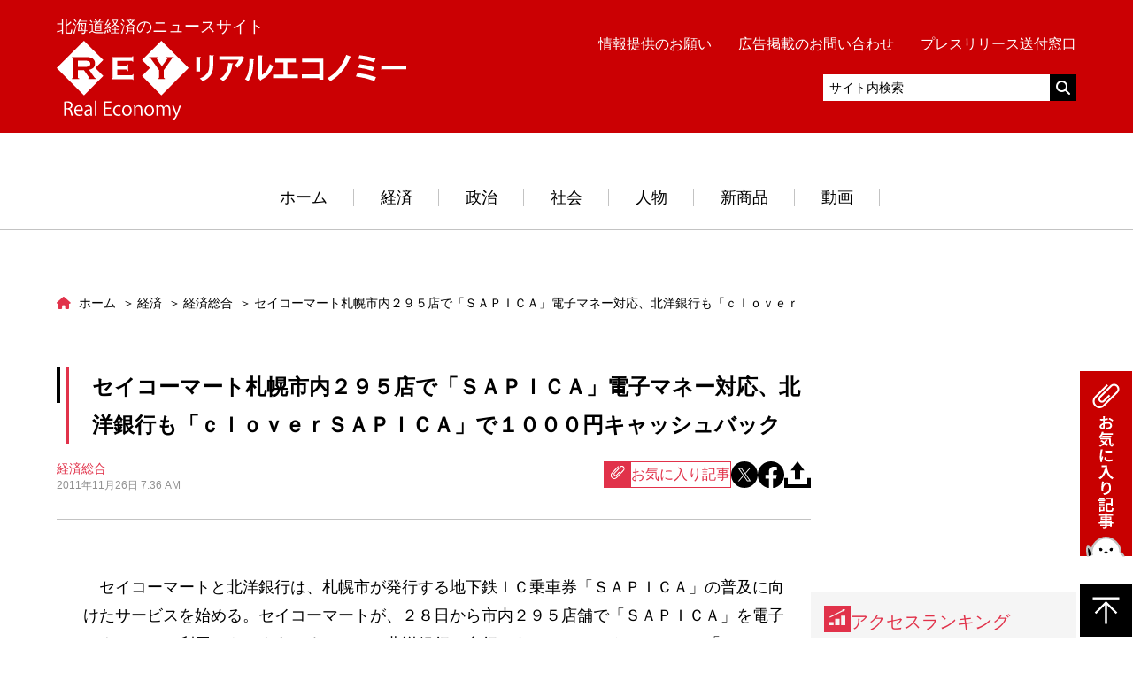

--- FILE ---
content_type: text/html; charset=UTF-8
request_url: https://hre-net.com/keizai/keizaisougou/3723/
body_size: 17010
content:
<!DOCTYPE html>
<html lang="ja">
<head prefix="og: http://ogp.me/ns# fb: http://ogp.me/ns/fb# article: http://ogp.me/ns/article#">
  <!-- Google Tag Manager -->
<script>(function(w,d,s,l,i){w[l]=w[l]||[];w[l].push({'gtm.start':
new Date().getTime(),event:'gtm.js'});var f=d.getElementsByTagName(s)[0],
j=d.createElement(s),dl=l!='dataLayer'?'&l='+l:'';j.async=true;j.src=
'https://www.googletagmanager.com/gtm.js?id='+i+dl;f.parentNode.insertBefore(j,f);
})(window,document,'script','dataLayer','GTM-WRXVV66');</script>
<!-- End Google Tag Manager -->

<!-- Google ownership verification -->
<meta name="google-site-verification" content="OmUrWoCr_RJ-BBU2eTKJc825WNHoiZRkdUmQLqJb-Ds" />
<!-- End Google ownership verification -->

<meta charset="UTF-8">
<meta name="description" content="　セイコーマートと北洋銀行は、札幌市が発行する地下鉄ＩＣ乗車券「ＳＡＰＩＣＡ」の普及に向けたサービスを始める。セイコーマートが、２８日から市内２９５店舗で「ＳＡＰＩＣＡ」を電子マネーとして利用できるようにするほか、北洋銀行は自行のキャッシュ…">
<meta name="viewport" content="width=device-width,initial-scale=1">

<meta property="og:site_name" content="リアルエコノミー">
<meta property="og:title" content="セイコーマート札幌市内２９５店で「ＳＡＰＩＣＡ」電子マネー対応、北洋銀行も「ｃｌｏｖｅｒＳＡＰＩＣＡ」で１０００円キャッシュバック | リアルエコノミー">
<meta property="og:type" content="article">
<meta property="og:url" content="https://hre-net.com/keizai/keizaisougou/3723/">
<meta property="og:image" content="https://hre-net.com/wordpress/wp-content/themes/real-economy-theme/images/dami-logo-100.gif">
<meta property="og:description" content="　セイコーマートと北洋銀行は、札幌市が発行する地下鉄ＩＣ乗車券「ＳＡＰＩＣＡ」の普及に向けたサービスを始める。セイコーマートが、２８日から市内２９５店舗で「ＳＡＰＩＣＡ」を電子マネーとして利用できるようにするほか、北洋銀行は自行のキャッシュ…">
<meta property="og:locale" content="ja_JP">

<meta name="twitter:card" content="summary_large_image" />
<meta name="twitter:site" content="@realeconomy" />
<meta name="twitter:domain" content="hre-net.com" />
<meta name="twitter:title" content="セイコーマート札幌市内２９５店で「ＳＡＰＩＣＡ」電子マネー対応、北洋銀行も「ｃｌｏｖｅｒＳＡＰＩＣＡ」で１０００円キャッシュバック" />
<meta name="twitter:description" content="　セイコーマートと北洋銀行は、札幌市が発行する地下鉄ＩＣ乗車券「ＳＡＰＩＣＡ」の普及に向けたサービスを始める。セイコーマートが、２８日から市内２９５店舗で「ＳＡＰＩＣＡ」を電子マネーとして利用できるようにするほか、北洋銀行は自行のキャッシュ…" />
<meta name="twitter:image" content="https://hre-net.com/wordpress/wp-content/themes/real-economy-theme/images/dami-logo-100.gif" />


<link rel="apple-touch-icon" sizes="180x180" href="https://hre-net.com/wordpress/apple-touch-icon.png">
<link rel="icon" type="image/png" href="https://hre-net.com/wordpress/apple-touch-icon.png" sizes="192x192">
<!-- Adsense自動広告 -->
<script async
  src="https://pagead2.googlesyndication.com/pagead/js/adsbygoogle.js?client=ca-pub-6860358822283303"
  crossorigin="anonymous">
</script>
<title>セイコーマート札幌市内２９５店で「ＳＡＰＩＣＡ」電子マネー対応、北洋銀行も「ｃｌｏｖｅｒＳＡＰＩＣＡ」で１０００円キャッシュバック | リアルエコノミー</title>
<meta name='robots' content='max-image-preview:large' />
	<style>img:is([sizes="auto" i], [sizes^="auto," i]) { contain-intrinsic-size: 3000px 1500px }</style>
	<link rel='dns-prefetch' href='//codoc.jp' />
<link rel='dns-prefetch' href='//ajax.googleapis.com' />
<link rel="alternate" type="application/rss+xml" title="リアルエコノミー &raquo; セイコーマート札幌市内２９５店で「ＳＡＰＩＣＡ」電子マネー対応、北洋銀行も「ｃｌｏｖｅｒＳＡＰＩＣＡ」で１０００円キャッシュバック のコメントのフィード" href="https://hre-net.com/keizai/keizaisougou/3723/feed/" />
<script type="text/javascript">
/* <![CDATA[ */
window._wpemojiSettings = {"baseUrl":"https:\/\/s.w.org\/images\/core\/emoji\/15.0.3\/72x72\/","ext":".png","svgUrl":"https:\/\/s.w.org\/images\/core\/emoji\/15.0.3\/svg\/","svgExt":".svg","source":{"concatemoji":"https:\/\/hre-net.com\/wordpress\/wp-includes\/js\/wp-emoji-release.min.js?ver=6.7.4"}};
/*! This file is auto-generated */
!function(i,n){var o,s,e;function c(e){try{var t={supportTests:e,timestamp:(new Date).valueOf()};sessionStorage.setItem(o,JSON.stringify(t))}catch(e){}}function p(e,t,n){e.clearRect(0,0,e.canvas.width,e.canvas.height),e.fillText(t,0,0);var t=new Uint32Array(e.getImageData(0,0,e.canvas.width,e.canvas.height).data),r=(e.clearRect(0,0,e.canvas.width,e.canvas.height),e.fillText(n,0,0),new Uint32Array(e.getImageData(0,0,e.canvas.width,e.canvas.height).data));return t.every(function(e,t){return e===r[t]})}function u(e,t,n){switch(t){case"flag":return n(e,"\ud83c\udff3\ufe0f\u200d\u26a7\ufe0f","\ud83c\udff3\ufe0f\u200b\u26a7\ufe0f")?!1:!n(e,"\ud83c\uddfa\ud83c\uddf3","\ud83c\uddfa\u200b\ud83c\uddf3")&&!n(e,"\ud83c\udff4\udb40\udc67\udb40\udc62\udb40\udc65\udb40\udc6e\udb40\udc67\udb40\udc7f","\ud83c\udff4\u200b\udb40\udc67\u200b\udb40\udc62\u200b\udb40\udc65\u200b\udb40\udc6e\u200b\udb40\udc67\u200b\udb40\udc7f");case"emoji":return!n(e,"\ud83d\udc26\u200d\u2b1b","\ud83d\udc26\u200b\u2b1b")}return!1}function f(e,t,n){var r="undefined"!=typeof WorkerGlobalScope&&self instanceof WorkerGlobalScope?new OffscreenCanvas(300,150):i.createElement("canvas"),a=r.getContext("2d",{willReadFrequently:!0}),o=(a.textBaseline="top",a.font="600 32px Arial",{});return e.forEach(function(e){o[e]=t(a,e,n)}),o}function t(e){var t=i.createElement("script");t.src=e,t.defer=!0,i.head.appendChild(t)}"undefined"!=typeof Promise&&(o="wpEmojiSettingsSupports",s=["flag","emoji"],n.supports={everything:!0,everythingExceptFlag:!0},e=new Promise(function(e){i.addEventListener("DOMContentLoaded",e,{once:!0})}),new Promise(function(t){var n=function(){try{var e=JSON.parse(sessionStorage.getItem(o));if("object"==typeof e&&"number"==typeof e.timestamp&&(new Date).valueOf()<e.timestamp+604800&&"object"==typeof e.supportTests)return e.supportTests}catch(e){}return null}();if(!n){if("undefined"!=typeof Worker&&"undefined"!=typeof OffscreenCanvas&&"undefined"!=typeof URL&&URL.createObjectURL&&"undefined"!=typeof Blob)try{var e="postMessage("+f.toString()+"("+[JSON.stringify(s),u.toString(),p.toString()].join(",")+"));",r=new Blob([e],{type:"text/javascript"}),a=new Worker(URL.createObjectURL(r),{name:"wpTestEmojiSupports"});return void(a.onmessage=function(e){c(n=e.data),a.terminate(),t(n)})}catch(e){}c(n=f(s,u,p))}t(n)}).then(function(e){for(var t in e)n.supports[t]=e[t],n.supports.everything=n.supports.everything&&n.supports[t],"flag"!==t&&(n.supports.everythingExceptFlag=n.supports.everythingExceptFlag&&n.supports[t]);n.supports.everythingExceptFlag=n.supports.everythingExceptFlag&&!n.supports.flag,n.DOMReady=!1,n.readyCallback=function(){n.DOMReady=!0}}).then(function(){return e}).then(function(){var e;n.supports.everything||(n.readyCallback(),(e=n.source||{}).concatemoji?t(e.concatemoji):e.wpemoji&&e.twemoji&&(t(e.twemoji),t(e.wpemoji)))}))}((window,document),window._wpemojiSettings);
/* ]]> */
</script>
<style id='wp-emoji-styles-inline-css' type='text/css'>

	img.wp-smiley, img.emoji {
		display: inline !important;
		border: none !important;
		box-shadow: none !important;
		height: 1em !important;
		width: 1em !important;
		margin: 0 0.07em !important;
		vertical-align: -0.1em !important;
		background: none !important;
		padding: 0 !important;
	}
</style>
<link rel='stylesheet' id='wp-block-library-css' href='https://hre-net.com/wordpress/wp-includes/css/dist/block-library/style.min.css?ver=6.7.4' type='text/css' media='all' />
<style id='classic-theme-styles-inline-css' type='text/css'>
/*! This file is auto-generated */
.wp-block-button__link{color:#fff;background-color:#32373c;border-radius:9999px;box-shadow:none;text-decoration:none;padding:calc(.667em + 2px) calc(1.333em + 2px);font-size:1.125em}.wp-block-file__button{background:#32373c;color:#fff;text-decoration:none}
</style>
<style id='global-styles-inline-css' type='text/css'>
:root{--wp--preset--aspect-ratio--square: 1;--wp--preset--aspect-ratio--4-3: 4/3;--wp--preset--aspect-ratio--3-4: 3/4;--wp--preset--aspect-ratio--3-2: 3/2;--wp--preset--aspect-ratio--2-3: 2/3;--wp--preset--aspect-ratio--16-9: 16/9;--wp--preset--aspect-ratio--9-16: 9/16;--wp--preset--color--black: #000000;--wp--preset--color--cyan-bluish-gray: #abb8c3;--wp--preset--color--white: #ffffff;--wp--preset--color--pale-pink: #f78da7;--wp--preset--color--vivid-red: #cf2e2e;--wp--preset--color--luminous-vivid-orange: #ff6900;--wp--preset--color--luminous-vivid-amber: #fcb900;--wp--preset--color--light-green-cyan: #7bdcb5;--wp--preset--color--vivid-green-cyan: #00d084;--wp--preset--color--pale-cyan-blue: #8ed1fc;--wp--preset--color--vivid-cyan-blue: #0693e3;--wp--preset--color--vivid-purple: #9b51e0;--wp--preset--gradient--vivid-cyan-blue-to-vivid-purple: linear-gradient(135deg,rgba(6,147,227,1) 0%,rgb(155,81,224) 100%);--wp--preset--gradient--light-green-cyan-to-vivid-green-cyan: linear-gradient(135deg,rgb(122,220,180) 0%,rgb(0,208,130) 100%);--wp--preset--gradient--luminous-vivid-amber-to-luminous-vivid-orange: linear-gradient(135deg,rgba(252,185,0,1) 0%,rgba(255,105,0,1) 100%);--wp--preset--gradient--luminous-vivid-orange-to-vivid-red: linear-gradient(135deg,rgba(255,105,0,1) 0%,rgb(207,46,46) 100%);--wp--preset--gradient--very-light-gray-to-cyan-bluish-gray: linear-gradient(135deg,rgb(238,238,238) 0%,rgb(169,184,195) 100%);--wp--preset--gradient--cool-to-warm-spectrum: linear-gradient(135deg,rgb(74,234,220) 0%,rgb(151,120,209) 20%,rgb(207,42,186) 40%,rgb(238,44,130) 60%,rgb(251,105,98) 80%,rgb(254,248,76) 100%);--wp--preset--gradient--blush-light-purple: linear-gradient(135deg,rgb(255,206,236) 0%,rgb(152,150,240) 100%);--wp--preset--gradient--blush-bordeaux: linear-gradient(135deg,rgb(254,205,165) 0%,rgb(254,45,45) 50%,rgb(107,0,62) 100%);--wp--preset--gradient--luminous-dusk: linear-gradient(135deg,rgb(255,203,112) 0%,rgb(199,81,192) 50%,rgb(65,88,208) 100%);--wp--preset--gradient--pale-ocean: linear-gradient(135deg,rgb(255,245,203) 0%,rgb(182,227,212) 50%,rgb(51,167,181) 100%);--wp--preset--gradient--electric-grass: linear-gradient(135deg,rgb(202,248,128) 0%,rgb(113,206,126) 100%);--wp--preset--gradient--midnight: linear-gradient(135deg,rgb(2,3,129) 0%,rgb(40,116,252) 100%);--wp--preset--font-size--small: 13px;--wp--preset--font-size--medium: 20px;--wp--preset--font-size--large: 36px;--wp--preset--font-size--x-large: 42px;--wp--preset--spacing--20: 0.44rem;--wp--preset--spacing--30: 0.67rem;--wp--preset--spacing--40: 1rem;--wp--preset--spacing--50: 1.5rem;--wp--preset--spacing--60: 2.25rem;--wp--preset--spacing--70: 3.38rem;--wp--preset--spacing--80: 5.06rem;--wp--preset--shadow--natural: 6px 6px 9px rgba(0, 0, 0, 0.2);--wp--preset--shadow--deep: 12px 12px 50px rgba(0, 0, 0, 0.4);--wp--preset--shadow--sharp: 6px 6px 0px rgba(0, 0, 0, 0.2);--wp--preset--shadow--outlined: 6px 6px 0px -3px rgba(255, 255, 255, 1), 6px 6px rgba(0, 0, 0, 1);--wp--preset--shadow--crisp: 6px 6px 0px rgba(0, 0, 0, 1);}:where(.is-layout-flex){gap: 0.5em;}:where(.is-layout-grid){gap: 0.5em;}body .is-layout-flex{display: flex;}.is-layout-flex{flex-wrap: wrap;align-items: center;}.is-layout-flex > :is(*, div){margin: 0;}body .is-layout-grid{display: grid;}.is-layout-grid > :is(*, div){margin: 0;}:where(.wp-block-columns.is-layout-flex){gap: 2em;}:where(.wp-block-columns.is-layout-grid){gap: 2em;}:where(.wp-block-post-template.is-layout-flex){gap: 1.25em;}:where(.wp-block-post-template.is-layout-grid){gap: 1.25em;}.has-black-color{color: var(--wp--preset--color--black) !important;}.has-cyan-bluish-gray-color{color: var(--wp--preset--color--cyan-bluish-gray) !important;}.has-white-color{color: var(--wp--preset--color--white) !important;}.has-pale-pink-color{color: var(--wp--preset--color--pale-pink) !important;}.has-vivid-red-color{color: var(--wp--preset--color--vivid-red) !important;}.has-luminous-vivid-orange-color{color: var(--wp--preset--color--luminous-vivid-orange) !important;}.has-luminous-vivid-amber-color{color: var(--wp--preset--color--luminous-vivid-amber) !important;}.has-light-green-cyan-color{color: var(--wp--preset--color--light-green-cyan) !important;}.has-vivid-green-cyan-color{color: var(--wp--preset--color--vivid-green-cyan) !important;}.has-pale-cyan-blue-color{color: var(--wp--preset--color--pale-cyan-blue) !important;}.has-vivid-cyan-blue-color{color: var(--wp--preset--color--vivid-cyan-blue) !important;}.has-vivid-purple-color{color: var(--wp--preset--color--vivid-purple) !important;}.has-black-background-color{background-color: var(--wp--preset--color--black) !important;}.has-cyan-bluish-gray-background-color{background-color: var(--wp--preset--color--cyan-bluish-gray) !important;}.has-white-background-color{background-color: var(--wp--preset--color--white) !important;}.has-pale-pink-background-color{background-color: var(--wp--preset--color--pale-pink) !important;}.has-vivid-red-background-color{background-color: var(--wp--preset--color--vivid-red) !important;}.has-luminous-vivid-orange-background-color{background-color: var(--wp--preset--color--luminous-vivid-orange) !important;}.has-luminous-vivid-amber-background-color{background-color: var(--wp--preset--color--luminous-vivid-amber) !important;}.has-light-green-cyan-background-color{background-color: var(--wp--preset--color--light-green-cyan) !important;}.has-vivid-green-cyan-background-color{background-color: var(--wp--preset--color--vivid-green-cyan) !important;}.has-pale-cyan-blue-background-color{background-color: var(--wp--preset--color--pale-cyan-blue) !important;}.has-vivid-cyan-blue-background-color{background-color: var(--wp--preset--color--vivid-cyan-blue) !important;}.has-vivid-purple-background-color{background-color: var(--wp--preset--color--vivid-purple) !important;}.has-black-border-color{border-color: var(--wp--preset--color--black) !important;}.has-cyan-bluish-gray-border-color{border-color: var(--wp--preset--color--cyan-bluish-gray) !important;}.has-white-border-color{border-color: var(--wp--preset--color--white) !important;}.has-pale-pink-border-color{border-color: var(--wp--preset--color--pale-pink) !important;}.has-vivid-red-border-color{border-color: var(--wp--preset--color--vivid-red) !important;}.has-luminous-vivid-orange-border-color{border-color: var(--wp--preset--color--luminous-vivid-orange) !important;}.has-luminous-vivid-amber-border-color{border-color: var(--wp--preset--color--luminous-vivid-amber) !important;}.has-light-green-cyan-border-color{border-color: var(--wp--preset--color--light-green-cyan) !important;}.has-vivid-green-cyan-border-color{border-color: var(--wp--preset--color--vivid-green-cyan) !important;}.has-pale-cyan-blue-border-color{border-color: var(--wp--preset--color--pale-cyan-blue) !important;}.has-vivid-cyan-blue-border-color{border-color: var(--wp--preset--color--vivid-cyan-blue) !important;}.has-vivid-purple-border-color{border-color: var(--wp--preset--color--vivid-purple) !important;}.has-vivid-cyan-blue-to-vivid-purple-gradient-background{background: var(--wp--preset--gradient--vivid-cyan-blue-to-vivid-purple) !important;}.has-light-green-cyan-to-vivid-green-cyan-gradient-background{background: var(--wp--preset--gradient--light-green-cyan-to-vivid-green-cyan) !important;}.has-luminous-vivid-amber-to-luminous-vivid-orange-gradient-background{background: var(--wp--preset--gradient--luminous-vivid-amber-to-luminous-vivid-orange) !important;}.has-luminous-vivid-orange-to-vivid-red-gradient-background{background: var(--wp--preset--gradient--luminous-vivid-orange-to-vivid-red) !important;}.has-very-light-gray-to-cyan-bluish-gray-gradient-background{background: var(--wp--preset--gradient--very-light-gray-to-cyan-bluish-gray) !important;}.has-cool-to-warm-spectrum-gradient-background{background: var(--wp--preset--gradient--cool-to-warm-spectrum) !important;}.has-blush-light-purple-gradient-background{background: var(--wp--preset--gradient--blush-light-purple) !important;}.has-blush-bordeaux-gradient-background{background: var(--wp--preset--gradient--blush-bordeaux) !important;}.has-luminous-dusk-gradient-background{background: var(--wp--preset--gradient--luminous-dusk) !important;}.has-pale-ocean-gradient-background{background: var(--wp--preset--gradient--pale-ocean) !important;}.has-electric-grass-gradient-background{background: var(--wp--preset--gradient--electric-grass) !important;}.has-midnight-gradient-background{background: var(--wp--preset--gradient--midnight) !important;}.has-small-font-size{font-size: var(--wp--preset--font-size--small) !important;}.has-medium-font-size{font-size: var(--wp--preset--font-size--medium) !important;}.has-large-font-size{font-size: var(--wp--preset--font-size--large) !important;}.has-x-large-font-size{font-size: var(--wp--preset--font-size--x-large) !important;}
:where(.wp-block-post-template.is-layout-flex){gap: 1.25em;}:where(.wp-block-post-template.is-layout-grid){gap: 1.25em;}
:where(.wp-block-columns.is-layout-flex){gap: 2em;}:where(.wp-block-columns.is-layout-grid){gap: 2em;}
:root :where(.wp-block-pullquote){font-size: 1.5em;line-height: 1.6;}
</style>
<link rel='stylesheet' id='contact-form-7-css' href='https://hre-net.com/wordpress/wp-content/plugins/contact-form-7/includes/css/styles.css?ver=6.0.6' type='text/css' media='all' />
<link rel='stylesheet' id='fontawesome-css' href='https://hre-net.com/wordpress/wp-content/themes/real-economy-theme/css/all.min.css' type='text/css' media='all' />
<link rel='stylesheet' id='style-css' href='https://hre-net.com/wordpress/wp-content/themes/real-economy-theme/style.min.css?ver=1761014745' type='text/css' media='all' />
<link rel='stylesheet' id='simple-favorites-css' href='https://hre-net.com/wordpress/wp-content/plugins/favorites/assets/css/favorites.css?ver=2.3.6' type='text/css' media='all' />
<script type="text/javascript"  src="https://codoc.jp/js/cms-connect.js?ver=6.7.4" id="codoc-injector-js-js"  data-css="rainbow"  data-connect-code="GyJhpvPW8Q" data-usercode="70ERHgbBLA" defer></script>
<script type="text/javascript" src="//ajax.googleapis.com/ajax/libs/jquery/3.1.1/jquery.min.js" id="jquery-js"></script>
<script type="text/javascript" id="favorites-js-extra">
/* <![CDATA[ */
var favorites_data = {"ajaxurl":"https:\/\/hre-net.com\/wordpress\/wp-admin\/admin-ajax.php","nonce":"eec57a5f2c","favorite":"<i class=\"simplefavorite-button__icon\"><\/i>\u304a\u6c17\u306b\u5165\u308a\u8a18\u4e8b","favorited":"<i class=\"simplefavorite-button__icon\"><\/i>\u304a\u6c17\u306b\u5165\u308a\u8ffd\u52a0\u6e08\u307f","includecount":"","indicate_loading":"","loading_text":"Loading","loading_image":"","loading_image_active":"","loading_image_preload":"","cache_enabled":"1","button_options":{"button_type":"custom","custom_colors":false,"box_shadow":false,"include_count":false,"default":{"background_default":false,"border_default":false,"text_default":false,"icon_default":false,"count_default":false},"active":{"background_active":false,"border_active":false,"text_active":false,"icon_active":false,"count_active":false}},"authentication_modal_content":"<p>\u304a\u6c17\u306b\u5165\u308a\u3092\u8ffd\u52a0\u3059\u308b\u306b\u306f\u30ed\u30b0\u30a4\u30f3\u3057\u3066\u304f\u3060\u3055\u3044\u3002<\/p><p><a href=\"#\" data-favorites-modal-close>\u3053\u306e\u901a\u77e5\u3092\u975e\u8868\u793a\u306b\u3059\u308b<\/a><\/p>","authentication_redirect":"","dev_mode":"","logged_in":"","user_id":"0","authentication_redirect_url":"https:\/\/hre-net.com\/wordpress\/login_11087"};
/* ]]> */
</script>
<script type="text/javascript" src="https://hre-net.com/wordpress/wp-content/plugins/favorites/assets/js/favorites.min.js?ver=2.3.6" id="favorites-js"></script>
<link rel="https://api.w.org/" href="https://hre-net.com/wp-json/" /><link rel="alternate" title="JSON" type="application/json" href="https://hre-net.com/wp-json/wp/v2/posts/3723" /><link rel="EditURI" type="application/rsd+xml" title="RSD" href="https://hre-net.com/wordpress/xmlrpc.php?rsd" />
<meta name="generator" content="WordPress 6.7.4" />
<link rel="canonical" href="https://hre-net.com/keizai/keizaisougou/3723/" />
<link rel='shortlink' href='https://hre-net.com/?p=3723' />
<link rel="alternate" title="oEmbed (JSON)" type="application/json+oembed" href="https://hre-net.com/wp-json/oembed/1.0/embed?url=https%3A%2F%2Fhre-net.com%2Fkeizai%2Fkeizaisougou%2F3723%2F" />
<link rel="alternate" title="oEmbed (XML)" type="text/xml+oembed" href="https://hre-net.com/wp-json/oembed/1.0/embed?url=https%3A%2F%2Fhre-net.com%2Fkeizai%2Fkeizaisougou%2F3723%2F&#038;format=xml" />
</head>
<body data-rsssl=1 id="top" class="post-template-default single single-post postid-3723 single-format-standard codoc-theme-rainbow">
<!-- Google Tag Manager (noscript) -->
<noscript><iframe src="https://www.googletagmanager.com/ns.html?id=GTM-WRXVV66"
height="0" width="0" style="display:none;visibility:hidden"></iframe></noscript>
<!-- End Google Tag Manager (noscript) -->
  <div class="l-wrap">
    <header class="l-header">
      <div class="l-header__main">
        <div class="l-container">
          <div class="l-header__inner">
            <div class="l-header__logobox">
              <p class="l-header__sitedesc u-fz01 u-m0">北海道経済のニュースサイト</p>
              <div class="l-header__logo"><a href="https://hre-net.com"><img src="https://hre-net.com/wordpress/wp-content/themes/real-economy-theme/images/logo.svg" alt="リアルエコノミー"></a></div>            </div>
            <div class="l-header__sub">
              <div class="u-pc-db">
              <ul class="l-header-link__list">
                <li class="l-header-link__item"><a href="https://hre-net.com/offer/">情報提供のお願い</a></li>
                <li class="l-header-link__item"><a href="https://hre-net.com/koukoku/">広告掲載のお問い合わせ</a></li>
                <li class="l-header-link__item"><a href="https://hre-net.com/press/">プレスリリース送付窓口</a></li>
              </ul>
                <!-- <p class="l-header__sitedesc u-fz01">北海道経済のニュースサイト</p> -->
              <div class="u-mt01">
                <script async src="https://cse.google.com/cse.js?cx=ff11647d5d6b58b2d"></script>
                <!-- <div class="gcse-search"></div> -->
                <form action="https://www.google.co.jp/cse" id="cse-search-box" target="_blank" class="l-header-search">
                  <input type="hidden" name="cx" value="partner-pub-6860358822283303:3159138872" />
                  <input type="hidden" name="ie" value="UTF-8" />
                  <input type="text" name="q" class="l-header-search__text" placeholder="サイト内検索">
                  <div class="l-header-search__submit"><input type="submit" value=""></div>
                </form>
              </div>
              </div>
              <div class="u-sp-db">
                <a href="javascript:void(0);" id="js-hamburger" class="c-hamburger">
                  <div class="c-hamburger__lines">
                    <span></span>
                    <span></span>
                    <span></span>
                  </div>
                </a>
                <a href="javascript:void(0);" class="c-btn-search js-search-toggle"></a>
              </div>
            </div>
          </div>
        </div>
        <div class="l-header-search-sp js-search-box">
          <script async src="https://cse.google.com/cse.js?cx=ff11647d5d6b58b2d"></script>
          <!-- <div class="gcse-search"></div> -->
          <form action="https://www.google.co.jp/cse" id="cse-search-box" target="_blank" class="l-header-search-sp-form">
            <input type="hidden" name="cx" value="partner-pub-6860358822283303:3159138872" />
            <input type="hidden" name="ie" value="UTF-8" />
            <input type="text" name="q" class="l-header-search-sp-form__text" placeholder="サイト内検索">
            <div class="l-header-search-sp-form__submit"><input type="submit" value=""></div>
          </form>
        </div>
        <nav id="js-hamburger-menu" class="l-header-spmenu">
          <ul class="l-header-link__list">
            <li class="l-header-link__item"><a href="https://hre-net.com/offer/">情報提供のお願い</a></li>
            <li class="l-header-link__item"><a href="https://hre-net.com/koukoku/">広告掲載のお問い合わせ</a></li>
            <li class="l-header-link__item"><a href="https://hre-net.com/press/">プレスリリース送付窓口</a></li>
          </ul>
          <a href="https://hre-net.com" class="l-header-spmenu__linkhome">ホーム</a>
          <ul class="l-header-spmenu-list">
            <li class="l-header-spmenu-list__item"><a href="https://hre-net.com/category/keizai/" class="l-header-spmenu-list__link">経済</a></li>
            <li class="l-header-spmenu-list__item"><a href="https://hre-net.com/category/seiji/" class="l-header-spmenu-list__link">政治</a></li>
            <li class="l-header-spmenu-list__item"><a href="https://hre-net.com/category/syakai/" class="l-header-spmenu-list__link">社会</a></li>
            <li class="l-header-spmenu-list__item"><a href="https://hre-net.com/category/jinbutsu/" class="l-header-spmenu-list__link">人物</a></li>
            <li class="l-header-spmenu-list__item"><a href="https://hre-net.com/category/newitem/" class="l-header-spmenu-list__link">新商品</a></li>
            <li class="l-header-spmenu-list__item"><a href="https://hre-net.com/category/feature/" class="l-header-spmenu-list__link">動画</a></li>
          </ul>
        </nav>
      </div>
      <nav class="l-header-menu u-fz01 u-pc-db">
        <ul class="l-header-menu__list">
                    <li class="l-header-menu__item">
            <a href="https://hre-net.com" class="l-header-menu__link">ホーム</a>
          </li>
          <li class="l-header-menu__item has-child">
            <a href="https://hre-net.com/category/keizai/" class="l-header-menu__link">経済</a>
            <div class="l-header-menu-lower">
              <div class="l-header-menu-lower__inner">
                <ul class="l-header-menu-lower__list">
                                      <li class="l-header-menu-lower__item"><a href="https://hre-net.com/category/keizai/kotu/" class="l-header-menu-lower__link">交通・運輸</a></li>
                                      <li class="l-header-menu-lower__item"><a href="https://hre-net.com/category/keizai/ryutu/" class="l-header-menu-lower__link">流通</a></li>
                                      <li class="l-header-menu-lower__item"><a href="https://hre-net.com/category/keizai/keizaisougou/" class="l-header-menu-lower__link">経済総合</a></li>
                                      <li class="l-header-menu-lower__item"><a href="https://hre-net.com/category/keizai/nousui/" class="l-header-menu-lower__link">農業・水産業</a></li>
                                      <li class="l-header-menu-lower__item"><a href="https://hre-net.com/category/keizai/kinyu/" class="l-header-menu-lower__link">金融</a></li>
                                  </ul>
                <ul class="l-header-menu-lower__list">
                                      <li class="l-header-menu-lower__item"><a href="https://hre-net.com/category/keizai/golf/" class="l-header-menu-lower__link">ゴルフ業界</a></li>
                                      <li class="l-header-menu-lower__item"><a href="https://hre-net.com/category/keizai/fm/" class="l-header-menu-lower__link">ファシリティマネジメント</a></li>
                                      <li class="l-header-menu-lower__item"><a href="https://hre-net.com/category/keizai/kanko/" class="l-header-menu-lower__link">観光</a></li>
                                  </ul>
              </div>
            </div>
          </li>
          <li class="l-header-menu__item has-child">
            <a href="https://hre-net.com/category/seiji/" class="l-header-menu__link">政治</a>
            <div class="l-header-menu-lower">
              <div class="l-header-menu-lower__inner">
                <ul class="l-header-menu-lower__list">
                                      <li class="l-header-menu-lower__item"><a href="https://hre-net.com/category/seiji/seijizenpan/" class="l-header-menu-lower__link">政治全般</a></li>
                                      <li class="l-header-menu-lower__item"><a href="https://hre-net.com/category/seiji/sapprosisei/" class="l-header-menu-lower__link">札幌市政</a></li>
                                      <li class="l-header-menu-lower__item"><a href="https://hre-net.com/category/seiji/dousei/" class="l-header-menu-lower__link">道政</a></li>
                                  </ul>
              </div>
            </div>
          </li>
          <li class="l-header-menu__item has-child">
            <a href="https://hre-net.com/category/syakai/" class="l-header-menu__link">社会</a>
            <div class="l-header-menu-lower">
              <div class="l-header-menu-lower__inner">
                <ul class="l-header-menu-lower__list">
                                      <li class="l-header-menu-lower__item"><a href="https://hre-net.com/category/syakai/sports/" class="l-header-menu-lower__link">スポーツ</a></li>
                                      <li class="l-header-menu-lower__item"><a href="https://hre-net.com/category/syakai/masukomi/" class="l-header-menu-lower__link">マスコミ</a></li>
                                      <li class="l-header-menu-lower__item"><a href="https://hre-net.com/category/syakai/iryou/" class="l-header-menu-lower__link">医療関係</a></li>
                                      <li class="l-header-menu-lower__item"><a href="https://hre-net.com/category/syakai/syakaibunka/" class="l-header-menu-lower__link">社会・文化</a></li>
                                      <li class="l-header-menu-lower__item"><a href="https://hre-net.com/category/syakai/kyoiku/" class="l-header-menu-lower__link">道内大学・教育</a></li>
                                  </ul>
              </div>
            </div>
          </li>
          <li class="l-header-menu__item has-child">
            <a href="https://hre-net.com/category/jinbutsu/" class="l-header-menu__link">人物</a>
            <div class="l-header-menu-lower">
              <div class="l-header-menu-lower__inner">
                <ul class="l-header-menu-lower__list">
                                      <li class="l-header-menu-lower__item"><a href="https://hre-net.com/category/jinbutsu/jinji/" class="l-header-menu-lower__link">人物・人事</a></li>
                                      <li class="l-header-menu-lower__item"><a href="https://hre-net.com/category/jinbutsu/tanshin/" class="l-header-menu-lower__link">短信</a></li>
                                  </ul>
              </div>
            </div>
          </li>
          <li class="l-header-menu__item">
            <a href="https://hre-net.com/category/newitem/" class="l-header-menu__link">新商品</a>
          </li>
          <li class="l-header-menu__item">
            <a href="https://hre-net.com/category/feature/" class="l-header-menu__link">動画</a>
          </li>
        </ul>
      </nav>
    </header>
    <!-- /.l-header -->
  <main class="l-main">
    <div class="p-page">
      <div class="l-container">
        <div class="l-main__col">
          <div class="l-main__content">
              <nav class="l-breadcrumbs">
    
  <ol itemscope itemtype="http://schema.org/BreadcrumbList" class="l-breadcrumbs-list">
    <li itemprop="itemListElement" itemscope itemtype="http://schema.org/ListItem" class="l-breadcrumbs-list__item l-breadcrumbs-list__item--home">
      <a itemprop="item" href="https://hre-net.com/">
        <span itemprop="name">
          ホーム
        </span>
      </a>
      <meta itemprop="position" content="1" />
    </li>
  
          <li itemprop="itemListElement" itemscope itemtype="http://schema.org/ListItem" class="l-breadcrumbs-list__item">
            <a itemprop="item" href="https://hre-net.com/category/keizai/">
              <span itemprop="name">
                経済
              </span>
            </a>
            <meta itemprop="position" content="2" />
          </li>
          
      <li itemprop="itemListElement" itemscope itemtype="http://schema.org/ListItem" class="l-breadcrumbs-list__item">
        <a itemprop="item" href="https://hre-net.com/category/keizai/keizaisougou/">
          <span itemprop="name">
            経済総合
          </span>
        </a>
        <meta itemprop="position" content="3" />
      </li>
      
    <li itemprop="itemListElement" itemscope itemtype="http://schema.org/ListItem" class="l-breadcrumbs-list__item l-breadcrumbs-list__item--current">
      <span itemprop="name">
        セイコーマート札幌市内２９５店で「ＳＡＰＩＣＡ」電子マネー対応、北洋銀行も「ｃｌｏｖｅｒＳＡＰＩＣＡ」で１０００円キャッシュバック
      </span>
      <meta itemprop="position" content="4" />
    </li>
    </ol>  </nav>
                          <article class="p-article post-3723 post type-post status-publish format-standard hentry category-keizaisougou">
                <header class="p-article-header">
                  <h1 class="c-txt-type01 c-txt-type01--01 u-mt0">セイコーマート札幌市内２９５店で「ＳＡＰＩＣＡ」電子マネー対応、北洋銀行も「ｃｌｏｖｅｒＳＡＰＩＣＡ」で１０００円キャッシュバック</h1>
                  <div class="p-article-header__tool">
                    <div class="p-article-header__meta">
                      <span class="p-article__cat">経済総合</span>
                      <time class="p-article__date">2011年11月26日 7:36 AM</time>
                    </div>
                    <div class="p-article-actions">
  <div class="c-btn-favorite"><a class="simplefavorite-button" data-postid="3723" data-siteid="1" data-groupid="1" data-favoritecount="0" style=""><i class="simplefavorite-button__icon"></i>お気に入り記事</a></div>
  <ul class="p-article-share">
    <li class="p-article-share__item"><a href="https://twitter.com/share?url=https://hre-net.com/keizai/keizaisougou/3723/&text=セイコーマート札幌市内２９５店で「ＳＡＰＩＣＡ」電子マネー対応、北洋銀行も「ｃｌｏｖｅｒＳＡＰＩＣＡ」で１０００円キャッシュバック" target="_blank" class="p-article-share__link"><img src="https://hre-net.com/wordpress/wp-content/themes/real-economy-theme/images/icon_share_x.svg" alt=""></a></li>
    <li class="p-article-share__item"><a href="http://www.facebook.com/share.php?u=https://hre-net.com/keizai/keizaisougou/3723/" target="_blank" class="p-article-share__link"><img src="https://hre-net.com/wordpress/wp-content/themes/real-economy-theme/images/icon_share_facebook.svg" alt=""></a></li>
    <li class="p-article-share__item">
      <a href="javascript:void(0);" class="p-article-share__link js-share-other-btn"><img src="https://hre-net.com/wordpress/wp-content/themes/real-economy-theme/images/icon_share_upload.svg" alt=""></a>
      <div class="p-article-share-other js-share-other">
        <a href="javascript:void(0);" class="p-article-share-other__close js-share-othert-close"></a>
        <ul class="p-article-share-other-list">
          <li class="p-article-share-other-list__item"><a href="https://social-plugins.line.me/lineit/share?url=https://hre-net.com/keizai/keizaisougou/3723/" target="_blank" class="p-article-share-other-list__link p-article-share-other-list__link--line"></a></li>
          <li class="p-article-share-other-list__item"><a href="mailto:?body=https://hre-net.com/keizai/keizaisougou/3723/" class="p-article-share-other-list__link p-article-share-other-list__link--mail"></a></li>
        </ul>
      </div>
    </li>
  </ul>
</div>
                  </div>
                </header>
                <div class="p-article__inner">
                  <div class="p-article__content"><p>　セイコーマートと北洋銀行は、札幌市が発行する地下鉄ＩＣ乗車券「ＳＡＰＩＣＡ」の普及に向けたサービスを始める。セイコーマートが、２８日から市内２９５店舗で「ＳＡＰＩＣＡ」を電子マネーとして利用できるようにするほか、北洋銀行は自行のキャッシュ・クレジットに「ＳＡＰＩＣＡ」を一体化した「ｃｌｏｖｅｒＳＡＰＩＣＡ」の入会キャンペーンを実施、１０００円のキャッシュバックを行うサービスを始めている。伸び悩んでいた「ＳＡＰＩＣＡ」の普及拡大に弾みがつきそうだ。<span id="more-3723"></span><br />
　<br />
「ＳＡＰＩＣＡ」は０９年１月から地下鉄ＩＣ乗車券として利用が始まり、今年４月からは北洋銀と共同開発して電子マネーとして利用できるようになった。<br />
　<br />
　電子マネー機能が付加されたが、利用できる商業店舗が１０月末現在で市内１３０ヵ所程度しかなく広がりが限定的だった。<br />
　<br />
　北洋銀は、４月に「ｃｌｏｖｅｒ」カードに「ＳＡＰＩＣＡ」を搭載して１枚３役の「ｃｌｏｖｅｒＳＡＰＩＣＡ」の発行を開始したが、１０月までの半年間での発行枚数は３０００枚にとどまっていた。<br />
　普及には電子マネーとして利用できる店舗数を増やすことが不可欠。<br />
　<br />
　セイコーマートは今年７月に札幌市と「さっぽろまちづくりパートナー協定」を締結、その一環としてセイコーマートの札幌市内２９５店舗で２８日から「ＳＡＰＩＣＡ」を電子マネーとして使えるように決済システムを改良した。<br />
　<br />
　セイコーマートの店舗で利用すると、支払い１回ごとに支払い総額の０・５％（２００円につき１ポイント）のＳＡＰＩＣＡポイントが溜まり、それを地下鉄乗車で利用できる。ただし、ポイントは電子マネーの支払いには使えない。セイコーマートでは１２月２５日までの期間、支払い総額の５％（２０円につき１ポイント）の上乗せを行う。<br />
　<br />
　また、北洋銀では「ｃｌｏｖｅｒＳＡＰＩＣＡ」のホルダーになって３ヵ月以内にオートチャージ（自動入金）サービスを利用するだけで１０００円をキャッシュバックするキャンペーンを始めている。期間は来年３月３０日まで。北洋銀では当初の年間目標である１万２０００枚の発行を目指している。<br />
　<br />
　札幌市は、２０１３年度中に市電や路線バスに「ＳＡＰＩＣＡ」が利用できるようにするほか、ＪＲ北海道が発行している地下鉄や市電、路線バスに「Ｋｉｔａｃａ」も使えるようにシステム改良する。<br />
　<br />
「ＳＡＰＩＣＡ」の発行枚数は９月末で約２４万枚。市は、セイコーマートや北洋銀の普及拡大のサービスや市電、路線バスへのサービス開始で１３年度には８０万枚まで増えると見込んでいる。</p>
</div>
                                    <div>
                  
                  <!--
                  <p class="p-article-reaction__top">いつもいいんでない、ありがとうございます<br>現在、不具合によりカウントされていません</p>
                  -->
                  
                  <ul class="p-article-reaction">
                                        <li class="p-article-reaction__item">
                      <a href="javascript:void(0);" id="good" class="p-article-reaction__btn js-post-reaction">
                        <figure class="p-article-reaction__illust"><img src="https://hre-net.com/wordpress/wp-content/themes/real-economy-theme/images/illust_reaction_good.svg" alt=""></figure>
                        <div class="p-article-reaction__txtbox">
                          <p class="p-article-reaction__txt">いいんでない</p>
                          <strong class="p-article-reaction__count u-font-roboto u-fz01 js-post-reaction-count">0</strong>
                        </div>
                      </a>
                    </li>
                    <li class="p-article-reaction__item">
                      <a href="javascript:void(0);" id="why" class="p-article-reaction__btn js-post-reaction">
                        <figure class="p-article-reaction__illust"><img src="https://hre-net.com/wordpress/wp-content/themes/real-economy-theme/images/illust_reaction_why.svg" alt=""></figure>
                        <div class="p-article-reaction__txtbox">
                          <p class="p-article-reaction__txt">なして？</p>
                          <strong class="p-article-reaction__count u-font-roboto u-fz01 js-post-reaction-count">0</strong>
                        </div>
                      </a>
                    </li>
                    <li class="p-article-reaction__item">
                      <a href="javascript:void(0);" id="surprised" class="p-article-reaction__btn js-post-reaction">
                        <figure class="p-article-reaction__illust"><img src="https://hre-net.com/wordpress/wp-content/themes/real-economy-theme/images/illust_reaction_surprised.svg" alt=""></figure>
                        <div class="p-article-reaction__txtbox">
                          <p class="p-article-reaction__txt">びっくり！</p>
                          <strong class="p-article-reaction__count u-font-roboto u-fz01 js-post-reaction-count">0</strong>
                        </div>
                      </a>
                    </li>
                  </ul>
                  </div>
                  <div class="p-article-actions">
  <div class="c-btn-favorite"><a class="simplefavorite-button" data-postid="3723" data-siteid="1" data-groupid="1" data-favoritecount="0" style=""><i class="simplefavorite-button__icon"></i>お気に入り記事</a></div>
  <ul class="p-article-share">
    <li class="p-article-share__item"><a href="https://twitter.com/share?url=https://hre-net.com/keizai/keizaisougou/3723/&text=セイコーマート札幌市内２９５店で「ＳＡＰＩＣＡ」電子マネー対応、北洋銀行も「ｃｌｏｖｅｒＳＡＰＩＣＡ」で１０００円キャッシュバック" target="_blank" class="p-article-share__link"><img src="https://hre-net.com/wordpress/wp-content/themes/real-economy-theme/images/icon_share_x.svg" alt=""></a></li>
    <li class="p-article-share__item"><a href="http://www.facebook.com/share.php?u=https://hre-net.com/keizai/keizaisougou/3723/" target="_blank" class="p-article-share__link"><img src="https://hre-net.com/wordpress/wp-content/themes/real-economy-theme/images/icon_share_facebook.svg" alt=""></a></li>
    <li class="p-article-share__item">
      <a href="javascript:void(0);" class="p-article-share__link js-share-other-btn"><img src="https://hre-net.com/wordpress/wp-content/themes/real-economy-theme/images/icon_share_upload.svg" alt=""></a>
      <div class="p-article-share-other js-share-other">
        <a href="javascript:void(0);" class="p-article-share-other__close js-share-othert-close"></a>
        <ul class="p-article-share-other-list">
          <li class="p-article-share-other-list__item"><a href="https://social-plugins.line.me/lineit/share?url=https://hre-net.com/keizai/keizaisougou/3723/" target="_blank" class="p-article-share-other-list__link p-article-share-other-list__link--line"></a></li>
          <li class="p-article-share-other-list__item"><a href="mailto:?body=https://hre-net.com/keizai/keizaisougou/3723/" class="p-article-share-other-list__link p-article-share-other-list__link--mail"></a></li>
        </ul>
      </div>
    </li>
  </ul>
</div>
                </div>
              </article>
                        <div class="p-section p-lower-ad">
              <ul class="p-lower-ad-list">
                <li class="p-lower-ad-list__item">
                  <script async src="//pagead2.googlesyndication.com/pagead/js/adsbygoogle.js"></script>
                  <ins class="adsbygoogle"
                      style="display:block"
                      data-ad-format="autorelaxed"
                      data-ad-client="ca-pub-6860358822283303"
                      data-ad-slot="5798714072"></ins>
                  <script>
                      (adsbygoogle = window.adsbygoogle || []).push({});
                  </script>
                </li>
                <li class="p-lower-ad-list__item">
                  <script async src="//pagead2.googlesyndication.com/pagead/js/adsbygoogle.js"></script>
                  <ins class="adsbygoogle"
                      style="display:block"
                      data-ad-format="autorelaxed"
                      data-ad-client="ca-pub-6860358822283303"
                      data-ad-slot="5798714072"></ins>
                  <script>
                      (adsbygoogle = window.adsbygoogle || []).push({});
                  </script>
                </li>
              </ul>
            </div>
            <div class="p-section p-postad">
              <ul class="p-postad-list">
                <li class="p-postad-list__item">
                  <script async src="https://pagead2.googlesyndication.com/pagead/js/adsbygoogle.js?client=ca-pub-6860358822283303"
                      crossorigin="anonymous"></script>
                  <!-- G-ブロック01 -->
                  <ins class="adsbygoogle c-ads c-ads--300x250"
                      style="display:inline-block;width:336px;height:280px"
                      data-ad-client="ca-pub-6860358822283303"
                      data-ad-slot="7010428158"></ins>
                  <script>
                      (adsbygoogle = window.adsbygoogle || []).push({});
                  </script>
                </li>
                <li class="p-postad-list__item">
                  <script async src="https://pagead2.googlesyndication.com/pagead/js/adsbygoogle.js?client=ca-pub-6860358822283303"
                      crossorigin="anonymous"></script>
                  <!-- G-ブロック01 -->
                  <ins class="adsbygoogle c-ads c-ads--300x250"
                      style="display:inline-block;width:336px;height:280px"
                      data-ad-client="ca-pub-6860358822283303"
                      data-ad-slot="7010428158"></ins>
                  <script>
                      (adsbygoogle = window.adsbygoogle || []).push({});
                  </script>
                </li>
              </ul>
            </div>
            <section class="p-section">
              <header class="p-section__header">
                <h2 class="c-txt-type01 u-m0">関連記事</h2>
              </header>
              <div class="p-section__content"><div class='yarpp yarpp-related yarpp-related-shortcode yarpp-template-yarpp-template-custom'>

	<ul class="p-cards">
					<li class="p-cards__item">
				<a href="https://hre-net.com/keizai/ryutu/29994/" class="c-card">
					<figure class="c-card__thumb"><img src="https://hre-net.com/wordpress/wp-content/uploads/fc2/2018/02/IMG_7717.jpg" alt=""></figure>
					<div class="c-card__content">
						<div class="c-card__meta">
							<span class="c-card__cat">流通</span>
						</div>
						<h3 class="c-card__ttl">サツドラ１８７店舗で「ＳＡＰＩＣＡ」利用可能に</h3>
						<time class="c-card__date">2018年4月10日</time>
					</div>
				</a>
			</li>
					<li class="p-cards__item">
				<a href="https://hre-net.com/keizai/ryutu/63594/" class="c-card">
					<figure class="c-card__thumb"><img src="https://hre-net.com/wordpress/wp-content/uploads/2022/11/20221108_142312.jpg" alt=""></figure>
					<div class="c-card__content">
						<div class="c-card__meta">
							<span class="c-card__cat">流通</span>
						</div>
						<h3 class="c-card__ttl">「セイコーマート」、狸小路商店街に2店舗目「狸小路6丁目店」12月オープン</h3>
						<time class="c-card__date">2022年11月11日</time>
					</div>
				</a>
			</li>
					<li class="p-cards__item">
				<a href="https://hre-net.com/keizai/keizaisougou/6098/" class="c-card">
					<figure class="c-card__thumb"><img src="https://hre-net.com/wordpress/wp-content/uploads/fc2/2012/12/P1040466-153x205.jpg" alt=""></figure>
					<div class="c-card__content">
						<div class="c-card__meta">
							<span class="c-card__cat">経済総合</span>
						</div>
						<h3 class="c-card__ttl">北洋銀が旧札幌銀ビル持ち分の売却を検討、共同所有者の「平和不動産」濃厚で隣接道銀ビルとの一体開発に道</h3>
						<time class="c-card__date">2012年12月10日</time>
					</div>
				</a>
			</li>
			</ul>
</div>
</div>
            </section>
            <div class="p-section">
  <a href="https://hre-net.com/shop/"><img src="https://hre-net.com/wordpress/wp-content/themes/real-economy-theme/images/bnr_shop.png" alt=""></a>
</div>
            <section class="p-section p-supporter">
  <h2 class="p-supporter__heading u-font-roboto">SUPPORTER</h2>
  <ul class="p-supporter-logos">
    <li class="p-supporter-logos__item"><a href="http://www.hokuyobank.co.jp/" target="_blank" class="p-supporter-logos__link"><img src="https://hre-net.com/wordpress/wp-content/themes/real-economy-theme/images/supporter_logo/supporter_logo01.png" alt=""></a></li>
    <li class="p-supporter-logos__item"><a href="http://www.seicomart.co.jp/" target="_blank" class="p-supporter-logos__link"><img src="https://hre-net.com/wordpress/wp-content/themes/real-economy-theme/images/supporter_logo/supporter_logo02.png" alt=""></a></li>
    <li class="p-supporter-logos__item"><a href="https://www.hokkaidobank.co.jp/" target="_blank" class="p-supporter-logos__link"><img src="https://hre-net.com/wordpress/wp-content/themes/real-economy-theme/images/supporter_logo/supporter_logo03.png" alt=""></a></li>
    <li class="p-supporter-logos__item"><a href="http://www.ainj.co.jp/" target="_blank" class="p-supporter-logos__link"><img src="https://hre-net.com/wordpress/wp-content/themes/real-economy-theme/images/supporter_logo/supporter_logo04.png" alt=""></a></li>
    <li class="p-supporter-logos__item"><a href="https://www.legal-matching.jp/baton" target="_blank" class="p-supporter-logos__link"><img src="https://hre-net.com/wordpress/wp-content/themes/real-economy-theme/images/supporter_logo/supporter_logo30.png" alt=""></a></li>
    <li class="p-supporter-logos__item"><a href="http://www.arcs-g.co.jp/" target="_blank" class="p-supporter-logos__link"><img src="https://hre-net.com/wordpress/wp-content/themes/real-economy-theme/images/supporter_logo/supporter_logo06.png" alt=""></a></li>
    <li class="p-supporter-logos__item"><a href="http://www.do-ene.jp/" target="_blank" class="p-supporter-logos__link"><img src="https://hre-net.com/wordpress/wp-content/themes/real-economy-theme/images/supporter_logo/supporter_logo07.png" alt=""></a></li>
    <li class="p-supporter-logos__item"><a href="https://www.sapporo.coop/" target="_blank" class="p-supporter-logos__link"><img src="https://hre-net.com/wordpress/wp-content/themes/real-economy-theme/images/supporter_logo/supporter_logo08.png" alt=""></a></li>
    <li class="p-supporter-logos__item"><a href="https://www.sapporobeer.jp/classic/" target="_blank" class="p-supporter-logos__link"><img src="https://hre-net.com/wordpress/wp-content/themes/real-economy-theme/images/supporter_logo/supporter_logo09.png" alt=""></a></li>
    <li class="p-supporter-logos__item"><a href="https://www.aeon-hokkaido.jp/" target="_blank" class="p-supporter-logos__link"><img src="https://hre-net.com/wordpress/wp-content/themes/real-economy-theme/images/supporter_logo/supporter_logo10.png" alt=""></a></li>
    <li class="p-supporter-logos__item"><a href="https://www.i-pn.jp/" target="_blank" class="p-supporter-logos__link"><img src="https://hre-net.com/wordpress/wp-content/themes/real-economy-theme/images/supporter_logo/supporter_logo26.png" alt=""></a></li>
    <li class="p-supporter-logos__item"><a href="https://tsushima-group.com/" target="_blank" class="p-supporter-logos__link" style="padding: 0;"><img src="https://hre-net.com/wordpress/wp-content/themes/real-economy-theme/images/supporter_logo/supporter_logo27.png" alt=""></a></li>
  </ul>
</section>
            <div class="p-section p-mainad">
  <div class="p-mainad__box">
    <script async src="https://pagead2.googlesyndication.com/pagead/js/adsbygoogle.js?client=ca-pub-6860358822283303"
        crossorigin="anonymous"></script>
    <!-- G-ブロック01 -->
    <ins class="adsbygoogle c-ads c-ads--300x250"
        style="display:inline-block;width:336px;height:280px"
        data-ad-client="ca-pub-6860358822283303"
        data-ad-slot="7010428158"></ins>
    <script>
        (adsbygoogle = window.adsbygoogle || []).push({});
    </script>
  </div>
</div>
            <div class="p-section">
  <a href="https://www.youtube.com/channel/UCLfuq5dtP2Xv16gD1BuHocQ" target="_blank"><img src="https://hre-net.com/wordpress/wp-content/themes/real-economy-theme/images/bnr_youtube.png" alt=""></a>
</div>
            <div class="p-section u-sp-db">
  <aside class="p-weekly-ranking">
    <h2 class="p-weekly-ranking-heading"><i class="p-weekly-ranking-heading__icon"></i><span class="p-weekly-ranking-heading__txt">アクセスランキング</span></h2>
    <ul class="p-weekly-ranking-list">
        <li class="p-weekly-ranking-list__item">
          <a href="https://hre-net.com/real_estate/88818/" class="p-weekly-ranking-list__link u-fz01">
            <span class="p-weekly-ranking-list__num"></span>
            <p class="p-weekly-ranking-list__ttl">札幌・栄町に3階建て延べ2515坪の商業施設空き物件出現か⁉︎</p>
          </a>
        </li>
        <li class="p-weekly-ranking-list__item">
          <a href="https://hre-net.com/keizai/ryutu/88768/" class="p-weekly-ranking-list__link u-fz01">
            <span class="p-weekly-ranking-list__num"></span>
            <p class="p-weekly-ranking-list__ttl">釧路市の「セブン-イレブン」店舗跡に「セイコーマート」居抜き出店　</p>
          </a>
        </li>
        <li class="p-weekly-ranking-list__item">
          <a href="https://hre-net.com/keizai/ryutu/88754/" class="p-weekly-ranking-list__link u-fz01">
            <span class="p-weekly-ranking-list__num"></span>
            <p class="p-weekly-ranking-list__ttl">2024年度北海道スーパーストア売上高ランキング、帝国データバンク札幌支店が発表</p>
          </a>
        </li>
        <li class="p-weekly-ranking-list__item">
          <a href="https://hre-net.com/real_estate/88750/" class="p-weekly-ranking-list__link u-fz01">
            <span class="p-weekly-ranking-list__num"></span>
            <p class="p-weekly-ranking-list__ttl">漬物製造・販売の旧北一食品解体工事終了、エースHDが土地所有</p>
          </a>
        </li>
        <li class="p-weekly-ranking-list__item">
          <a href="https://hre-net.com/keizai/keizaisougou/88828/" class="p-weekly-ranking-list__link u-fz01">
            <span class="p-weekly-ranking-list__num"></span>
            <p class="p-weekly-ranking-list__ttl">札幌市白石区に「吉野家白石本通店」「油そばたおか南郷7丁目店」オープン</p>
          </a>
        </li>
    </ul>
  </aside>
</div>
            <section class="p-section p-supporter">
  <h2 class="p-supporter__heading u-font-roboto">SUPPORTER</h2>
  <ul class="p-supporter-logos">
    <li class="p-supporter-logos__item"><a href="http://www.e-stpro.com/" target="_blank" class="p-supporter-logos__link p-supporter-logos__link--01"><img src="https://hre-net.com/wordpress/wp-content/themes/real-economy-theme/images/supporter_logo/supporter_logo28.png" alt=""></a></li>
    <li class="p-supporter-logos__item"><a href="http://www.food-d.jp/" target="_blank" class="p-supporter-logos__link p-supporter-logos__link--01"><img src="https://hre-net.com/wordpress/wp-content/themes/real-economy-theme/images/supporter_logo/supporter_logo11.png" alt=""></a></li>
    <li class="p-supporter-logos__item"><a href="https://www.sato-group-sr.jp/" target="_blank" class="p-supporter-logos__link p-supporter-logos__link--01"><img src="https://hre-net.com/wordpress/wp-content/themes/real-economy-theme/images/supporter_logo/supporter_logo12.png" alt=""></a></li>
    <li class="p-supporter-logos__item"><a href="https://www.hfma.jp/" target="_blank" class="p-supporter-logos__link p-supporter-logos__link--01"><img src="https://hre-net.com/wordpress/wp-content/themes/real-economy-theme/images/supporter_logo/supporter_logo13.png" alt=""></a></li>
    <li class="p-supporter-logos__item"><a href="https://ecomic.jp/" target="_blank" class="p-supporter-logos__link p-supporter-logos__link--01"><img src="https://hre-net.com/wordpress/wp-content/themes/real-economy-theme/images/supporter_logo/supporter_logo14.png" alt=""></a></li>
    <li class="p-supporter-logos__item"><a href="https://hokuno.co.jp/" target="_blank" class="p-supporter-logos__link p-supporter-logos__link--01"><img src="https://hre-net.com/wordpress/wp-content/themes/real-economy-theme/images/supporter_logo/supporter_logo15.png" alt=""></a></li>
    <li class="p-supporter-logos__item"><a href="https://www.hokuyu-lucky.co.jp/" target="_blank" class="p-supporter-logos__link p-supporter-logos__link--01"><img src="https://hre-net.com/wordpress/wp-content/themes/real-economy-theme/images/supporter_logo/supporter_logo16.png" alt=""></a></li>
    <li class="p-supporter-logos__item"><a href="https://www.mms-jp.net/" target="_blank" class="p-supporter-logos__link p-supporter-logos__link--01"><img src="https://hre-net.com/wordpress/wp-content/themes/real-economy-theme/images/supporter_logo/supporter_logo17.png" alt=""></a></li>
    <li class="p-supporter-logos__item"><a href="https://www.aeon-hokkaido.jp/home.html" target="_blank" class="p-supporter-logos__link p-supporter-logos__link--01"><img src="https://hre-net.com/wordpress/wp-content/themes/real-economy-theme/images/supporter_logo/supporter_logo18.png" alt=""></a></li>
    <li class="p-supporter-logos__item"><a href="https://www.tsuchiya.co.jp/" target="_blank" class="p-supporter-logos__link p-supporter-logos__link--01"><img src="https://hre-net.com/wordpress/wp-content/themes/real-economy-theme/images/supporter_logo/supporter_logo19.png" alt=""></a></li>
    <li class="p-supporter-logos__item"><a href="https://hd.hokutei.com/" target="_blank" class="p-supporter-logos__link p-supporter-logos__link--01"><img src="https://hre-net.com/wordpress/wp-content/themes/real-economy-theme/images/supporter_logo/supporter_logo20.png" alt=""></a></li>
    <li class="p-supporter-logos__item"><a href="http://www.daiichi-d.co.jp/" target="_blank" class="p-supporter-logos__link p-supporter-logos__link--01"><img src="https://hre-net.com/wordpress/wp-content/themes/real-economy-theme/images/supporter_logo/supporter_logo21.png" alt=""></a></li>
    <li class="p-supporter-logos__item"><a href="https://www.kokubu.co.jp/hokkaido/" target="_blank" class="p-supporter-logos__link p-supporter-logos__link--01"><img src="https://hre-net.com/wordpress/wp-content/themes/real-economy-theme/images/supporter_logo/supporter_logo22.png" alt=""></a></li>
    <li class="p-supporter-logos__item"><a href="https://satudora.jp/" target="_blank" class="p-supporter-logos__link p-supporter-logos__link--01"><img src="https://hre-net.com/wordpress/wp-content/themes/real-economy-theme/images/supporter_logo/supporter_logo23.png" alt=""></a></li>
    <li class="p-supporter-logos__item"><a href="http://hoppojournal.sapolog.com/" target="_blank" class="p-supporter-logos__link p-supporter-logos__link--01"><img src="https://hre-net.com/wordpress/wp-content/themes/real-economy-theme/images/supporter_logo/supporter_logo24.png" alt=""></a></li>
    <li class="p-supporter-logos__item"><a href="https://the-gardensapporo.jp/" target="_blank" class="p-supporter-logos__link p-supporter-logos__link--01"><img src="https://hre-net.com/wordpress/wp-content/themes/real-economy-theme/images/supporter_logo/supporter_logo25.png" alt=""></a></li>
    <li class="p-supporter-logos__item"><a href="https://www.hokurenshoji.co.jp/" target="_blank" class="p-supporter-logos__link p-supporter-logos__link--01"><img src="https://hre-net.com/wordpress/wp-content/themes/real-economy-theme/images/supporter_logo/supporter_logo29.png" alt=""></a></li>
  </ul>
</section>
          </div>
          <div class="l-side u-pc-db">
  <aside class="l-side__aside">
    <div class="l-side__ad">
      <script async src="https://pagead2.googlesyndication.com/pagead/js/adsbygoogle.js?client=ca-pub-6860358822283303"
          crossorigin="anonymous"></script>
      <!-- G-ブロック01 -->
      <ins class="adsbygoogle c-ads c-ads--300x250"
          style="display:inline-block;width:336px;height:280px"
          data-ad-client="ca-pub-6860358822283303"
          data-ad-slot="7010428158"></ins>
      <script>
          (adsbygoogle = window.adsbygoogle || []).push({});
      </script>
    </div>
  </aside>
      <aside class="l-side__aside p-weekly-ranking">
      <h2 class="p-weekly-ranking-heading"><i class="p-weekly-ranking-heading__icon"></i><span class="p-weekly-ranking-heading__txt">アクセスランキング</span></h2>
      <ul class="p-weekly-ranking-list">
          <li class="p-weekly-ranking-list__item">
            <a href="https://hre-net.com/real_estate/88818/" class="p-weekly-ranking-list__link u-fz01">
              <span class="p-weekly-ranking-list__num"></span>
              <p class="p-weekly-ranking-list__ttl">札幌・栄町に3階建て延べ2515坪の商業施設空き物件出現か⁉︎</p>
            </a>
          </li>
          <li class="p-weekly-ranking-list__item">
            <a href="https://hre-net.com/keizai/ryutu/88768/" class="p-weekly-ranking-list__link u-fz01">
              <span class="p-weekly-ranking-list__num"></span>
              <p class="p-weekly-ranking-list__ttl">釧路市の「セブン-イレブン」店舗跡に「セイコーマート」居抜き出店　</p>
            </a>
          </li>
          <li class="p-weekly-ranking-list__item">
            <a href="https://hre-net.com/keizai/ryutu/88754/" class="p-weekly-ranking-list__link u-fz01">
              <span class="p-weekly-ranking-list__num"></span>
              <p class="p-weekly-ranking-list__ttl">2024年度北海道スーパーストア売上高ランキング、帝国データバンク札幌支店が発表</p>
            </a>
          </li>
          <li class="p-weekly-ranking-list__item">
            <a href="https://hre-net.com/real_estate/88750/" class="p-weekly-ranking-list__link u-fz01">
              <span class="p-weekly-ranking-list__num"></span>
              <p class="p-weekly-ranking-list__ttl">漬物製造・販売の旧北一食品解体工事終了、エースHDが土地所有</p>
            </a>
          </li>
          <li class="p-weekly-ranking-list__item">
            <a href="https://hre-net.com/keizai/keizaisougou/88828/" class="p-weekly-ranking-list__link u-fz01">
              <span class="p-weekly-ranking-list__num"></span>
              <p class="p-weekly-ranking-list__ttl">札幌市白石区に「吉野家白石本通店」「油そばたおか南郷7丁目店」オープン</p>
            </a>
          </li>
      </ul>
    </aside>
        <aside class="l-side__aside p-weekly-ranking">
      <a href="http://estate.hre-net.com/" target="_blank"><img src="https://hre-net.com/wordpress/wp-content/themes/real-economy-theme/images/bnr_estate_small.png" alt=""></a>
    </aside>
    <aside class="l-side__aside">
    <div class="l-side__ad">
      <script async src="https://yads.c.yimg.jp/js/yads-async.js"></script>
      <div id="ad3"></div>
      <script type="text/javascript" language="JavaScript">
      (function (window) {
        window.YJ_YADS = window.YJ_YADS || { tasks: [] };
        window.YJ_YADS.tasks.push(
          { yads_ad_ds: "21445_215536", yads_parent_element: "ad3" },
        );
      })(window);
      </script>
    </div>
  </aside>
</div>
        </div>
      </div>
    </div>
  </main>
  <!-- /.l-main -->
    <div class="p-footer-ads">
      <div class="l-container">
        <ul class="p-footer-ads-list">
          <li class="p-footer-ads-list__item">
          <script async src="https://yads.c.yimg.jp/js/yads-async.js"></script>
            <div id="ad1"></div>
            <script type="text/javascript" language="JavaScript">
            (function (window) {
              window.YJ_YADS = window.YJ_YADS || { tasks: [] };
              window.YJ_YADS.tasks.push(
                { yads_ad_ds: "11500_194487", yads_parent_element: "ad1" },
              );
            })(window);
          </script>
          </li>
          <li class="p-footer-ads-list__item">
          <script async src="https://yads.c.yimg.jp/js/yads-async.js"></script>
            <div id="ad2"></div>
            <script type="text/javascript" language="JavaScript">
            (function (window) {
              window.YJ_YADS = window.YJ_YADS || { tasks: [] };
              window.YJ_YADS.tasks.push(
                { yads_ad_ds: "21445_215536", yads_parent_element: "ad2" },
              );
            })(window);
          </script>
          </li>
        </ul>
      </div>
    </div>
    <div class="p-fixed-btn">
      <ul class="p-fixed-btn-list">
        <li class="p-fixed-btn-list__item p-fixed-btn-list__item--favorite"><a href="https://hre-net.com/favorites/" class="p-fixed-btn-list__link"><img src="https://hre-net.com/wordpress/wp-content/themes/real-economy-theme/images/btn_favorite.png" alt=""></a></li>
        <li class="p-fixed-btn-list__item"><a href="#top" class="p-fixed-btn-list__link"><img src="https://hre-net.com/wordpress/wp-content/themes/real-economy-theme/images/btn_gotop.png" alt=""></a></li>
      </ul>
    </div>
    <footer class="l-footer">
      <div class="l-container">
        <div class="l-footer-sitehead">
          <p class="l-footer-sitrehead__sitedesc u-fz01 u-m0 u-sp-db">北海道経済のニュースサイト</p>
          <figure class="l-footer-sitehead__logo"><img src="https://hre-net.com/wordpress/wp-content/themes/real-economy-theme/images/logo.svg" alt=""></figure>
          <p class="l-footer-sitehead__desc u-fz01 u-pc-db">北海道経済のニュースサイト</p>
        </div>
        <ul class="l-footer-mainmenu">
          <li class="l-footer-mainmenu__item"><a href="https://hre-net.com/category/keizai/" class="l-footer-mainmenu__link">経済</a></li>
          <li class="l-footer-mainmenu__item"><a href="https://hre-net.com/category/seiji/" class="l-footer-mainmenu__link">政治</a></li>
          <li class="l-footer-mainmenu__item"><a href="https://hre-net.com/category/syakai/" class="l-footer-mainmenu__link">社会</a></li>
          <li class="l-footer-mainmenu__item"><a href="https://hre-net.com/category/jinbutsu/" class="l-footer-mainmenu__link">人物</a></li>
          <li class="l-footer-mainmenu__item"><a href="https://hre-net.com/category/newitem/" class="l-footer-mainmenu__link">新商品</a></li>
          <li class="l-footer-mainmenu__item"><a href="https://hre-net.com/category/feature/" class="l-footer-mainmenu__link">動画</a></li>
        </ul>
        <div class="l-footer-sns">
          <p class="l-footer-sns__heading u-fz01">最新情報をお届け</p>
          <ul class="l-footer-sns-list">
            <li class="l-footer-sns-list__item">
              <a href="https://hre-net.com/feed/" target="_blank" class="l-footer-sns-list__link">
                <img src="https://hre-net.com/wordpress/wp-content/themes/real-economy-theme/images/icon_rss.svg" alt="" class="l-footer-sns-list__icon">
                <span class="l-footer-sns-list__txt">RSS</span>
              </a>
            </li>
            <li class="l-footer-sns-list__item">
              <a href="https://www.youtube.com/channel/UCLfuq5dtP2Xv16gD1BuHocQ" target="_blank" class="l-footer-sns-list__link">
                <img src="https://hre-net.com/wordpress/wp-content/themes/real-economy-theme/images/icon_youtube.svg" alt="" class="l-footer-sns-list__icon">
                <span class="l-footer-sns-list__txt">YouTube</span>
              </a>
            </li>
            <li class="l-footer-sns-list__item">
              <a href="https://twitter.com/realeconomy/" target="_blank" class="l-footer-sns-list__link">
                <img src="https://hre-net.com/wordpress/wp-content/themes/real-economy-theme/images/icon_x.svg" alt="" class="l-footer-sns-list__icon">
                <span class="l-footer-sns-list__txt">X</span>
              </a>
            </li>
            <li class="l-footer-sns-list__item">
              <a href="https://www.instagram.com/realeconomy/" target="_blank" class="l-footer-sns-list__link">
                <img src="https://hre-net.com/wordpress/wp-content/themes/real-economy-theme/images/icon_instagram.svg" alt="" class="l-footer-sns-list__icon">
                <span class="l-footer-sns-list__txt">Instagram</span>
              </a>
            </li>
            <li class="l-footer-sns-list__item">
              <a href="https://www.facebook.com/p/%E3%83%AA%E3%82%A2%E3%83%AB%E3%82%A8%E3%82%B3%E3%83%8E%E3%83%9F%E3%83%BC-100063521290730/?locale=ja_JP" target="_blank" class="l-footer-sns-list__link">
                <img src="https://hre-net.com/wordpress/wp-content/themes/real-economy-theme/images/icon_facebook.svg" alt="" class="l-footer-sns-list__icon">
                <span class="l-footer-sns-list__txt">Facebook</span>
              </a>
            </li>
          </ul>
        </div>
        <div class="l-footer-submenu">
          <ul class="l-footer-submenu-list l-footer-submenu-list--01">
            <li class="l-footer-submenu-list__item"><a href="https://hre-net.com/about/" class="l-footer-submenu-list__link">サイトについて</a></li>
            <li class="l-footer-submenu-list__item"><a href="https://hre-net.com/offer/" class="l-footer-submenu-list__link">情報提供のお願い</a></li>
            <li class="l-footer-submenu-list__item"><a href="https://hre-net.com/koukoku/" class="l-footer-submenu-list__link">広告掲載のお問い合わせ</a></li>
            <li class="l-footer-submenu-list__item"><a href="https://hre-net.com/press/" class="l-footer-submenu-list__link">プレスリリース送付窓口</a></li>
          </ul>
          <ul class="l-footer-submenu-list">
            <li class="l-footer-submenu-list__item"><a href="https://hre-net.com/kiyaku/" class="l-footer-submenu-list__link">サイト利用規約</a></li>
            <li class="l-footer-submenu-list__item"><a href="https://hre-net.com/info/" class="l-footer-submenu-list__link">お問い合わせ</a></li>
          </ul>
        </div>
        <small class="l-footer__copyright">
          Copyright &copy; 2026 リアルエコノミー All rights reserved.
        </small>
      </div>
    </footer>
    <!-- /.l-footer -->
  </div>
  <!-- /.wrap -->
<script type="text/javascript" src="https://hre-net.com/wordpress/wp-includes/js/dist/hooks.min.js?ver=4d63a3d491d11ffd8ac6" id="wp-hooks-js"></script>
<script type="text/javascript" src="https://hre-net.com/wordpress/wp-includes/js/dist/i18n.min.js?ver=5e580eb46a90c2b997e6" id="wp-i18n-js"></script>
<script type="text/javascript" id="wp-i18n-js-after">
/* <![CDATA[ */
wp.i18n.setLocaleData( { 'text direction\u0004ltr': [ 'ltr' ] } );
/* ]]> */
</script>
<script type="text/javascript" src="https://hre-net.com/wordpress/wp-content/plugins/contact-form-7/includes/swv/js/index.js?ver=6.0.6" id="swv-js"></script>
<script type="text/javascript" id="contact-form-7-js-translations">
/* <![CDATA[ */
( function( domain, translations ) {
	var localeData = translations.locale_data[ domain ] || translations.locale_data.messages;
	localeData[""].domain = domain;
	wp.i18n.setLocaleData( localeData, domain );
} )( "contact-form-7", {"translation-revision-date":"2025-04-11 06:42:50+0000","generator":"GlotPress\/4.0.1","domain":"messages","locale_data":{"messages":{"":{"domain":"messages","plural-forms":"nplurals=1; plural=0;","lang":"ja_JP"},"This contact form is placed in the wrong place.":["\u3053\u306e\u30b3\u30f3\u30bf\u30af\u30c8\u30d5\u30a9\u30fc\u30e0\u306f\u9593\u9055\u3063\u305f\u4f4d\u7f6e\u306b\u7f6e\u304b\u308c\u3066\u3044\u307e\u3059\u3002"],"Error:":["\u30a8\u30e9\u30fc:"]}},"comment":{"reference":"includes\/js\/index.js"}} );
/* ]]> */
</script>
<script type="text/javascript" id="contact-form-7-js-before">
/* <![CDATA[ */
var wpcf7 = {
    "api": {
        "root": "https:\/\/hre-net.com\/wp-json\/",
        "namespace": "contact-form-7\/v1"
    },
    "cached": 1
};
/* ]]> */
</script>
<script type="text/javascript" src="https://hre-net.com/wordpress/wp-content/plugins/contact-form-7/includes/js/index.js?ver=6.0.6" id="contact-form-7-js"></script>
<script type="text/javascript" src="https://hre-net.com/wordpress/wp-content/themes/real-economy-theme/js/lib/swiper-bundle.js" id="swiper-js"></script>
<script type="text/javascript" src="https://hre-net.com/wordpress/wp-content/themes/real-economy-theme/js/main.min.js?ver=1715745072" id="main-js"></script>
<script type="text/javascript" src="https://www.google.com/recaptcha/api.js?render=6Lf-ocApAAAAAEhwDveiHspjYndLbCb8BTzWMak-&amp;ver=3.0" id="google-recaptcha-js"></script>
<script type="text/javascript" src="https://hre-net.com/wordpress/wp-includes/js/dist/vendor/wp-polyfill.min.js?ver=3.15.0" id="wp-polyfill-js"></script>
<script type="text/javascript" id="wpcf7-recaptcha-js-before">
/* <![CDATA[ */
var wpcf7_recaptcha = {
    "sitekey": "6Lf-ocApAAAAAEhwDveiHspjYndLbCb8BTzWMak-",
    "actions": {
        "homepage": "homepage",
        "contactform": "contactform"
    }
};
/* ]]> */
</script>
<script type="text/javascript" src="https://hre-net.com/wordpress/wp-content/plugins/contact-form-7/modules/recaptcha/index.js?ver=6.0.6" id="wpcf7-recaptcha-js"></script>
</body>
</html><script>
  $(function(){
    const ajax_url = 'https://hre-net.com/wordpress/wp-admin/admin-ajax.php';
    let status_reaction = localStorage.getItem('post_3723_reaction');
    if( status_reaction ){
      $('.js-post-reaction').addClass('is-disabled');
      $('.js-post-reaction#'+status_reaction).removeClass('is-disabled').addClass('is-enabled');
    }
    $('.js-post-reaction').click(function(){
      let count_show, count_good, count_why, count_surprised;
      if($(this).hasClass('is-enabled')){
        count_show = Number($(this).find('.js-post-reaction-count').text()) - 1;
        if($(this).attr('id') == 'good'){
          count_good = Number($(this).find('.js-post-reaction-count').text()) - 1;
        }
        if($(this).attr('id') == 'why'){
          count_why = Number($(this).find('.js-post-reaction-count').text()) - 1;
        }
        if($(this).attr('id') == 'surprised'){
          count_surprised = Number($(this).find('.js-post-reaction-count').text()) - 1;
        }
      }
      else{
        count_show = Number($(this).find('.js-post-reaction-count').text()) + 1;
        if($(this).attr('id') == 'good'){
          count_good = Number($(this).find('.js-post-reaction-count').text()) + 1;
        }
        if($(this).attr('id') == 'why'){
          count_why = Number($(this).find('.js-post-reaction-count').text()) + 1;
        }
        if($(this).attr('id') == 'surprised'){
          count_surprised = Number($(this).find('.js-post-reaction-count').text()) + 1;
        }
      }
      $(this).find('.js-post-reaction-count').text(count_show);
      $('.js-post-reaction').toggleClass('is-disabled');
      $(this).removeClass('is-disabled').toggleClass('is-enabled');

      // Ajaxカスタムフィールド更新処理
      if(count_good != null){
        $.ajax({
          type: 'POST',
          url: ajax_url,
          data: {
            'action' : 'update_custom_field',
            'post_id': '3723',
            'meta_key': 'post_good',
            'meta_value': count_good
          },
          success: function( response ){
            console.log( response );
          }
        });
      }
      if(count_why != null){
        $.ajax({
          type: 'POST',
          url: ajax_url,
          data: {
            'action' : 'update_custom_field',
            'post_id': '3723',
            'meta_key': 'post_why',
            'meta_value': count_why
          },
          success: function( response ){
            console.log( response );
          }
        });
      }
      if(count_surprised != null){
        $.ajax({
          type: 'POST',
          url: ajax_url,
          data: {
            'action' : 'update_custom_field',
            'post_id': '3723',
            'meta_key': 'post_surprised',
            'meta_value': count_surprised
          },
          success: function( response ){
            console.log( response );
          }
        });
      }

      // WebStorageにリアクション状況を保存
      localStorage.setItem('post_3723_reaction', $('.js-post-reaction.is-enabled').attr('id'));
      if(localStorage.getItem('post_3723_reaction') == 'undefined'){
        localStorage.removeItem('post_3723_reaction');
      }
    });
  });
</script>

--- FILE ---
content_type: text/html; charset=utf-8
request_url: https://www.google.com/recaptcha/api2/anchor?ar=1&k=6Lf-ocApAAAAAEhwDveiHspjYndLbCb8BTzWMak-&co=aHR0cHM6Ly9ocmUtbmV0LmNvbTo0NDM.&hl=en&v=PoyoqOPhxBO7pBk68S4YbpHZ&size=invisible&anchor-ms=20000&execute-ms=30000&cb=vl8bdqgcvmjz
body_size: 48808
content:
<!DOCTYPE HTML><html dir="ltr" lang="en"><head><meta http-equiv="Content-Type" content="text/html; charset=UTF-8">
<meta http-equiv="X-UA-Compatible" content="IE=edge">
<title>reCAPTCHA</title>
<style type="text/css">
/* cyrillic-ext */
@font-face {
  font-family: 'Roboto';
  font-style: normal;
  font-weight: 400;
  font-stretch: 100%;
  src: url(//fonts.gstatic.com/s/roboto/v48/KFO7CnqEu92Fr1ME7kSn66aGLdTylUAMa3GUBHMdazTgWw.woff2) format('woff2');
  unicode-range: U+0460-052F, U+1C80-1C8A, U+20B4, U+2DE0-2DFF, U+A640-A69F, U+FE2E-FE2F;
}
/* cyrillic */
@font-face {
  font-family: 'Roboto';
  font-style: normal;
  font-weight: 400;
  font-stretch: 100%;
  src: url(//fonts.gstatic.com/s/roboto/v48/KFO7CnqEu92Fr1ME7kSn66aGLdTylUAMa3iUBHMdazTgWw.woff2) format('woff2');
  unicode-range: U+0301, U+0400-045F, U+0490-0491, U+04B0-04B1, U+2116;
}
/* greek-ext */
@font-face {
  font-family: 'Roboto';
  font-style: normal;
  font-weight: 400;
  font-stretch: 100%;
  src: url(//fonts.gstatic.com/s/roboto/v48/KFO7CnqEu92Fr1ME7kSn66aGLdTylUAMa3CUBHMdazTgWw.woff2) format('woff2');
  unicode-range: U+1F00-1FFF;
}
/* greek */
@font-face {
  font-family: 'Roboto';
  font-style: normal;
  font-weight: 400;
  font-stretch: 100%;
  src: url(//fonts.gstatic.com/s/roboto/v48/KFO7CnqEu92Fr1ME7kSn66aGLdTylUAMa3-UBHMdazTgWw.woff2) format('woff2');
  unicode-range: U+0370-0377, U+037A-037F, U+0384-038A, U+038C, U+038E-03A1, U+03A3-03FF;
}
/* math */
@font-face {
  font-family: 'Roboto';
  font-style: normal;
  font-weight: 400;
  font-stretch: 100%;
  src: url(//fonts.gstatic.com/s/roboto/v48/KFO7CnqEu92Fr1ME7kSn66aGLdTylUAMawCUBHMdazTgWw.woff2) format('woff2');
  unicode-range: U+0302-0303, U+0305, U+0307-0308, U+0310, U+0312, U+0315, U+031A, U+0326-0327, U+032C, U+032F-0330, U+0332-0333, U+0338, U+033A, U+0346, U+034D, U+0391-03A1, U+03A3-03A9, U+03B1-03C9, U+03D1, U+03D5-03D6, U+03F0-03F1, U+03F4-03F5, U+2016-2017, U+2034-2038, U+203C, U+2040, U+2043, U+2047, U+2050, U+2057, U+205F, U+2070-2071, U+2074-208E, U+2090-209C, U+20D0-20DC, U+20E1, U+20E5-20EF, U+2100-2112, U+2114-2115, U+2117-2121, U+2123-214F, U+2190, U+2192, U+2194-21AE, U+21B0-21E5, U+21F1-21F2, U+21F4-2211, U+2213-2214, U+2216-22FF, U+2308-230B, U+2310, U+2319, U+231C-2321, U+2336-237A, U+237C, U+2395, U+239B-23B7, U+23D0, U+23DC-23E1, U+2474-2475, U+25AF, U+25B3, U+25B7, U+25BD, U+25C1, U+25CA, U+25CC, U+25FB, U+266D-266F, U+27C0-27FF, U+2900-2AFF, U+2B0E-2B11, U+2B30-2B4C, U+2BFE, U+3030, U+FF5B, U+FF5D, U+1D400-1D7FF, U+1EE00-1EEFF;
}
/* symbols */
@font-face {
  font-family: 'Roboto';
  font-style: normal;
  font-weight: 400;
  font-stretch: 100%;
  src: url(//fonts.gstatic.com/s/roboto/v48/KFO7CnqEu92Fr1ME7kSn66aGLdTylUAMaxKUBHMdazTgWw.woff2) format('woff2');
  unicode-range: U+0001-000C, U+000E-001F, U+007F-009F, U+20DD-20E0, U+20E2-20E4, U+2150-218F, U+2190, U+2192, U+2194-2199, U+21AF, U+21E6-21F0, U+21F3, U+2218-2219, U+2299, U+22C4-22C6, U+2300-243F, U+2440-244A, U+2460-24FF, U+25A0-27BF, U+2800-28FF, U+2921-2922, U+2981, U+29BF, U+29EB, U+2B00-2BFF, U+4DC0-4DFF, U+FFF9-FFFB, U+10140-1018E, U+10190-1019C, U+101A0, U+101D0-101FD, U+102E0-102FB, U+10E60-10E7E, U+1D2C0-1D2D3, U+1D2E0-1D37F, U+1F000-1F0FF, U+1F100-1F1AD, U+1F1E6-1F1FF, U+1F30D-1F30F, U+1F315, U+1F31C, U+1F31E, U+1F320-1F32C, U+1F336, U+1F378, U+1F37D, U+1F382, U+1F393-1F39F, U+1F3A7-1F3A8, U+1F3AC-1F3AF, U+1F3C2, U+1F3C4-1F3C6, U+1F3CA-1F3CE, U+1F3D4-1F3E0, U+1F3ED, U+1F3F1-1F3F3, U+1F3F5-1F3F7, U+1F408, U+1F415, U+1F41F, U+1F426, U+1F43F, U+1F441-1F442, U+1F444, U+1F446-1F449, U+1F44C-1F44E, U+1F453, U+1F46A, U+1F47D, U+1F4A3, U+1F4B0, U+1F4B3, U+1F4B9, U+1F4BB, U+1F4BF, U+1F4C8-1F4CB, U+1F4D6, U+1F4DA, U+1F4DF, U+1F4E3-1F4E6, U+1F4EA-1F4ED, U+1F4F7, U+1F4F9-1F4FB, U+1F4FD-1F4FE, U+1F503, U+1F507-1F50B, U+1F50D, U+1F512-1F513, U+1F53E-1F54A, U+1F54F-1F5FA, U+1F610, U+1F650-1F67F, U+1F687, U+1F68D, U+1F691, U+1F694, U+1F698, U+1F6AD, U+1F6B2, U+1F6B9-1F6BA, U+1F6BC, U+1F6C6-1F6CF, U+1F6D3-1F6D7, U+1F6E0-1F6EA, U+1F6F0-1F6F3, U+1F6F7-1F6FC, U+1F700-1F7FF, U+1F800-1F80B, U+1F810-1F847, U+1F850-1F859, U+1F860-1F887, U+1F890-1F8AD, U+1F8B0-1F8BB, U+1F8C0-1F8C1, U+1F900-1F90B, U+1F93B, U+1F946, U+1F984, U+1F996, U+1F9E9, U+1FA00-1FA6F, U+1FA70-1FA7C, U+1FA80-1FA89, U+1FA8F-1FAC6, U+1FACE-1FADC, U+1FADF-1FAE9, U+1FAF0-1FAF8, U+1FB00-1FBFF;
}
/* vietnamese */
@font-face {
  font-family: 'Roboto';
  font-style: normal;
  font-weight: 400;
  font-stretch: 100%;
  src: url(//fonts.gstatic.com/s/roboto/v48/KFO7CnqEu92Fr1ME7kSn66aGLdTylUAMa3OUBHMdazTgWw.woff2) format('woff2');
  unicode-range: U+0102-0103, U+0110-0111, U+0128-0129, U+0168-0169, U+01A0-01A1, U+01AF-01B0, U+0300-0301, U+0303-0304, U+0308-0309, U+0323, U+0329, U+1EA0-1EF9, U+20AB;
}
/* latin-ext */
@font-face {
  font-family: 'Roboto';
  font-style: normal;
  font-weight: 400;
  font-stretch: 100%;
  src: url(//fonts.gstatic.com/s/roboto/v48/KFO7CnqEu92Fr1ME7kSn66aGLdTylUAMa3KUBHMdazTgWw.woff2) format('woff2');
  unicode-range: U+0100-02BA, U+02BD-02C5, U+02C7-02CC, U+02CE-02D7, U+02DD-02FF, U+0304, U+0308, U+0329, U+1D00-1DBF, U+1E00-1E9F, U+1EF2-1EFF, U+2020, U+20A0-20AB, U+20AD-20C0, U+2113, U+2C60-2C7F, U+A720-A7FF;
}
/* latin */
@font-face {
  font-family: 'Roboto';
  font-style: normal;
  font-weight: 400;
  font-stretch: 100%;
  src: url(//fonts.gstatic.com/s/roboto/v48/KFO7CnqEu92Fr1ME7kSn66aGLdTylUAMa3yUBHMdazQ.woff2) format('woff2');
  unicode-range: U+0000-00FF, U+0131, U+0152-0153, U+02BB-02BC, U+02C6, U+02DA, U+02DC, U+0304, U+0308, U+0329, U+2000-206F, U+20AC, U+2122, U+2191, U+2193, U+2212, U+2215, U+FEFF, U+FFFD;
}
/* cyrillic-ext */
@font-face {
  font-family: 'Roboto';
  font-style: normal;
  font-weight: 500;
  font-stretch: 100%;
  src: url(//fonts.gstatic.com/s/roboto/v48/KFO7CnqEu92Fr1ME7kSn66aGLdTylUAMa3GUBHMdazTgWw.woff2) format('woff2');
  unicode-range: U+0460-052F, U+1C80-1C8A, U+20B4, U+2DE0-2DFF, U+A640-A69F, U+FE2E-FE2F;
}
/* cyrillic */
@font-face {
  font-family: 'Roboto';
  font-style: normal;
  font-weight: 500;
  font-stretch: 100%;
  src: url(//fonts.gstatic.com/s/roboto/v48/KFO7CnqEu92Fr1ME7kSn66aGLdTylUAMa3iUBHMdazTgWw.woff2) format('woff2');
  unicode-range: U+0301, U+0400-045F, U+0490-0491, U+04B0-04B1, U+2116;
}
/* greek-ext */
@font-face {
  font-family: 'Roboto';
  font-style: normal;
  font-weight: 500;
  font-stretch: 100%;
  src: url(//fonts.gstatic.com/s/roboto/v48/KFO7CnqEu92Fr1ME7kSn66aGLdTylUAMa3CUBHMdazTgWw.woff2) format('woff2');
  unicode-range: U+1F00-1FFF;
}
/* greek */
@font-face {
  font-family: 'Roboto';
  font-style: normal;
  font-weight: 500;
  font-stretch: 100%;
  src: url(//fonts.gstatic.com/s/roboto/v48/KFO7CnqEu92Fr1ME7kSn66aGLdTylUAMa3-UBHMdazTgWw.woff2) format('woff2');
  unicode-range: U+0370-0377, U+037A-037F, U+0384-038A, U+038C, U+038E-03A1, U+03A3-03FF;
}
/* math */
@font-face {
  font-family: 'Roboto';
  font-style: normal;
  font-weight: 500;
  font-stretch: 100%;
  src: url(//fonts.gstatic.com/s/roboto/v48/KFO7CnqEu92Fr1ME7kSn66aGLdTylUAMawCUBHMdazTgWw.woff2) format('woff2');
  unicode-range: U+0302-0303, U+0305, U+0307-0308, U+0310, U+0312, U+0315, U+031A, U+0326-0327, U+032C, U+032F-0330, U+0332-0333, U+0338, U+033A, U+0346, U+034D, U+0391-03A1, U+03A3-03A9, U+03B1-03C9, U+03D1, U+03D5-03D6, U+03F0-03F1, U+03F4-03F5, U+2016-2017, U+2034-2038, U+203C, U+2040, U+2043, U+2047, U+2050, U+2057, U+205F, U+2070-2071, U+2074-208E, U+2090-209C, U+20D0-20DC, U+20E1, U+20E5-20EF, U+2100-2112, U+2114-2115, U+2117-2121, U+2123-214F, U+2190, U+2192, U+2194-21AE, U+21B0-21E5, U+21F1-21F2, U+21F4-2211, U+2213-2214, U+2216-22FF, U+2308-230B, U+2310, U+2319, U+231C-2321, U+2336-237A, U+237C, U+2395, U+239B-23B7, U+23D0, U+23DC-23E1, U+2474-2475, U+25AF, U+25B3, U+25B7, U+25BD, U+25C1, U+25CA, U+25CC, U+25FB, U+266D-266F, U+27C0-27FF, U+2900-2AFF, U+2B0E-2B11, U+2B30-2B4C, U+2BFE, U+3030, U+FF5B, U+FF5D, U+1D400-1D7FF, U+1EE00-1EEFF;
}
/* symbols */
@font-face {
  font-family: 'Roboto';
  font-style: normal;
  font-weight: 500;
  font-stretch: 100%;
  src: url(//fonts.gstatic.com/s/roboto/v48/KFO7CnqEu92Fr1ME7kSn66aGLdTylUAMaxKUBHMdazTgWw.woff2) format('woff2');
  unicode-range: U+0001-000C, U+000E-001F, U+007F-009F, U+20DD-20E0, U+20E2-20E4, U+2150-218F, U+2190, U+2192, U+2194-2199, U+21AF, U+21E6-21F0, U+21F3, U+2218-2219, U+2299, U+22C4-22C6, U+2300-243F, U+2440-244A, U+2460-24FF, U+25A0-27BF, U+2800-28FF, U+2921-2922, U+2981, U+29BF, U+29EB, U+2B00-2BFF, U+4DC0-4DFF, U+FFF9-FFFB, U+10140-1018E, U+10190-1019C, U+101A0, U+101D0-101FD, U+102E0-102FB, U+10E60-10E7E, U+1D2C0-1D2D3, U+1D2E0-1D37F, U+1F000-1F0FF, U+1F100-1F1AD, U+1F1E6-1F1FF, U+1F30D-1F30F, U+1F315, U+1F31C, U+1F31E, U+1F320-1F32C, U+1F336, U+1F378, U+1F37D, U+1F382, U+1F393-1F39F, U+1F3A7-1F3A8, U+1F3AC-1F3AF, U+1F3C2, U+1F3C4-1F3C6, U+1F3CA-1F3CE, U+1F3D4-1F3E0, U+1F3ED, U+1F3F1-1F3F3, U+1F3F5-1F3F7, U+1F408, U+1F415, U+1F41F, U+1F426, U+1F43F, U+1F441-1F442, U+1F444, U+1F446-1F449, U+1F44C-1F44E, U+1F453, U+1F46A, U+1F47D, U+1F4A3, U+1F4B0, U+1F4B3, U+1F4B9, U+1F4BB, U+1F4BF, U+1F4C8-1F4CB, U+1F4D6, U+1F4DA, U+1F4DF, U+1F4E3-1F4E6, U+1F4EA-1F4ED, U+1F4F7, U+1F4F9-1F4FB, U+1F4FD-1F4FE, U+1F503, U+1F507-1F50B, U+1F50D, U+1F512-1F513, U+1F53E-1F54A, U+1F54F-1F5FA, U+1F610, U+1F650-1F67F, U+1F687, U+1F68D, U+1F691, U+1F694, U+1F698, U+1F6AD, U+1F6B2, U+1F6B9-1F6BA, U+1F6BC, U+1F6C6-1F6CF, U+1F6D3-1F6D7, U+1F6E0-1F6EA, U+1F6F0-1F6F3, U+1F6F7-1F6FC, U+1F700-1F7FF, U+1F800-1F80B, U+1F810-1F847, U+1F850-1F859, U+1F860-1F887, U+1F890-1F8AD, U+1F8B0-1F8BB, U+1F8C0-1F8C1, U+1F900-1F90B, U+1F93B, U+1F946, U+1F984, U+1F996, U+1F9E9, U+1FA00-1FA6F, U+1FA70-1FA7C, U+1FA80-1FA89, U+1FA8F-1FAC6, U+1FACE-1FADC, U+1FADF-1FAE9, U+1FAF0-1FAF8, U+1FB00-1FBFF;
}
/* vietnamese */
@font-face {
  font-family: 'Roboto';
  font-style: normal;
  font-weight: 500;
  font-stretch: 100%;
  src: url(//fonts.gstatic.com/s/roboto/v48/KFO7CnqEu92Fr1ME7kSn66aGLdTylUAMa3OUBHMdazTgWw.woff2) format('woff2');
  unicode-range: U+0102-0103, U+0110-0111, U+0128-0129, U+0168-0169, U+01A0-01A1, U+01AF-01B0, U+0300-0301, U+0303-0304, U+0308-0309, U+0323, U+0329, U+1EA0-1EF9, U+20AB;
}
/* latin-ext */
@font-face {
  font-family: 'Roboto';
  font-style: normal;
  font-weight: 500;
  font-stretch: 100%;
  src: url(//fonts.gstatic.com/s/roboto/v48/KFO7CnqEu92Fr1ME7kSn66aGLdTylUAMa3KUBHMdazTgWw.woff2) format('woff2');
  unicode-range: U+0100-02BA, U+02BD-02C5, U+02C7-02CC, U+02CE-02D7, U+02DD-02FF, U+0304, U+0308, U+0329, U+1D00-1DBF, U+1E00-1E9F, U+1EF2-1EFF, U+2020, U+20A0-20AB, U+20AD-20C0, U+2113, U+2C60-2C7F, U+A720-A7FF;
}
/* latin */
@font-face {
  font-family: 'Roboto';
  font-style: normal;
  font-weight: 500;
  font-stretch: 100%;
  src: url(//fonts.gstatic.com/s/roboto/v48/KFO7CnqEu92Fr1ME7kSn66aGLdTylUAMa3yUBHMdazQ.woff2) format('woff2');
  unicode-range: U+0000-00FF, U+0131, U+0152-0153, U+02BB-02BC, U+02C6, U+02DA, U+02DC, U+0304, U+0308, U+0329, U+2000-206F, U+20AC, U+2122, U+2191, U+2193, U+2212, U+2215, U+FEFF, U+FFFD;
}
/* cyrillic-ext */
@font-face {
  font-family: 'Roboto';
  font-style: normal;
  font-weight: 900;
  font-stretch: 100%;
  src: url(//fonts.gstatic.com/s/roboto/v48/KFO7CnqEu92Fr1ME7kSn66aGLdTylUAMa3GUBHMdazTgWw.woff2) format('woff2');
  unicode-range: U+0460-052F, U+1C80-1C8A, U+20B4, U+2DE0-2DFF, U+A640-A69F, U+FE2E-FE2F;
}
/* cyrillic */
@font-face {
  font-family: 'Roboto';
  font-style: normal;
  font-weight: 900;
  font-stretch: 100%;
  src: url(//fonts.gstatic.com/s/roboto/v48/KFO7CnqEu92Fr1ME7kSn66aGLdTylUAMa3iUBHMdazTgWw.woff2) format('woff2');
  unicode-range: U+0301, U+0400-045F, U+0490-0491, U+04B0-04B1, U+2116;
}
/* greek-ext */
@font-face {
  font-family: 'Roboto';
  font-style: normal;
  font-weight: 900;
  font-stretch: 100%;
  src: url(//fonts.gstatic.com/s/roboto/v48/KFO7CnqEu92Fr1ME7kSn66aGLdTylUAMa3CUBHMdazTgWw.woff2) format('woff2');
  unicode-range: U+1F00-1FFF;
}
/* greek */
@font-face {
  font-family: 'Roboto';
  font-style: normal;
  font-weight: 900;
  font-stretch: 100%;
  src: url(//fonts.gstatic.com/s/roboto/v48/KFO7CnqEu92Fr1ME7kSn66aGLdTylUAMa3-UBHMdazTgWw.woff2) format('woff2');
  unicode-range: U+0370-0377, U+037A-037F, U+0384-038A, U+038C, U+038E-03A1, U+03A3-03FF;
}
/* math */
@font-face {
  font-family: 'Roboto';
  font-style: normal;
  font-weight: 900;
  font-stretch: 100%;
  src: url(//fonts.gstatic.com/s/roboto/v48/KFO7CnqEu92Fr1ME7kSn66aGLdTylUAMawCUBHMdazTgWw.woff2) format('woff2');
  unicode-range: U+0302-0303, U+0305, U+0307-0308, U+0310, U+0312, U+0315, U+031A, U+0326-0327, U+032C, U+032F-0330, U+0332-0333, U+0338, U+033A, U+0346, U+034D, U+0391-03A1, U+03A3-03A9, U+03B1-03C9, U+03D1, U+03D5-03D6, U+03F0-03F1, U+03F4-03F5, U+2016-2017, U+2034-2038, U+203C, U+2040, U+2043, U+2047, U+2050, U+2057, U+205F, U+2070-2071, U+2074-208E, U+2090-209C, U+20D0-20DC, U+20E1, U+20E5-20EF, U+2100-2112, U+2114-2115, U+2117-2121, U+2123-214F, U+2190, U+2192, U+2194-21AE, U+21B0-21E5, U+21F1-21F2, U+21F4-2211, U+2213-2214, U+2216-22FF, U+2308-230B, U+2310, U+2319, U+231C-2321, U+2336-237A, U+237C, U+2395, U+239B-23B7, U+23D0, U+23DC-23E1, U+2474-2475, U+25AF, U+25B3, U+25B7, U+25BD, U+25C1, U+25CA, U+25CC, U+25FB, U+266D-266F, U+27C0-27FF, U+2900-2AFF, U+2B0E-2B11, U+2B30-2B4C, U+2BFE, U+3030, U+FF5B, U+FF5D, U+1D400-1D7FF, U+1EE00-1EEFF;
}
/* symbols */
@font-face {
  font-family: 'Roboto';
  font-style: normal;
  font-weight: 900;
  font-stretch: 100%;
  src: url(//fonts.gstatic.com/s/roboto/v48/KFO7CnqEu92Fr1ME7kSn66aGLdTylUAMaxKUBHMdazTgWw.woff2) format('woff2');
  unicode-range: U+0001-000C, U+000E-001F, U+007F-009F, U+20DD-20E0, U+20E2-20E4, U+2150-218F, U+2190, U+2192, U+2194-2199, U+21AF, U+21E6-21F0, U+21F3, U+2218-2219, U+2299, U+22C4-22C6, U+2300-243F, U+2440-244A, U+2460-24FF, U+25A0-27BF, U+2800-28FF, U+2921-2922, U+2981, U+29BF, U+29EB, U+2B00-2BFF, U+4DC0-4DFF, U+FFF9-FFFB, U+10140-1018E, U+10190-1019C, U+101A0, U+101D0-101FD, U+102E0-102FB, U+10E60-10E7E, U+1D2C0-1D2D3, U+1D2E0-1D37F, U+1F000-1F0FF, U+1F100-1F1AD, U+1F1E6-1F1FF, U+1F30D-1F30F, U+1F315, U+1F31C, U+1F31E, U+1F320-1F32C, U+1F336, U+1F378, U+1F37D, U+1F382, U+1F393-1F39F, U+1F3A7-1F3A8, U+1F3AC-1F3AF, U+1F3C2, U+1F3C4-1F3C6, U+1F3CA-1F3CE, U+1F3D4-1F3E0, U+1F3ED, U+1F3F1-1F3F3, U+1F3F5-1F3F7, U+1F408, U+1F415, U+1F41F, U+1F426, U+1F43F, U+1F441-1F442, U+1F444, U+1F446-1F449, U+1F44C-1F44E, U+1F453, U+1F46A, U+1F47D, U+1F4A3, U+1F4B0, U+1F4B3, U+1F4B9, U+1F4BB, U+1F4BF, U+1F4C8-1F4CB, U+1F4D6, U+1F4DA, U+1F4DF, U+1F4E3-1F4E6, U+1F4EA-1F4ED, U+1F4F7, U+1F4F9-1F4FB, U+1F4FD-1F4FE, U+1F503, U+1F507-1F50B, U+1F50D, U+1F512-1F513, U+1F53E-1F54A, U+1F54F-1F5FA, U+1F610, U+1F650-1F67F, U+1F687, U+1F68D, U+1F691, U+1F694, U+1F698, U+1F6AD, U+1F6B2, U+1F6B9-1F6BA, U+1F6BC, U+1F6C6-1F6CF, U+1F6D3-1F6D7, U+1F6E0-1F6EA, U+1F6F0-1F6F3, U+1F6F7-1F6FC, U+1F700-1F7FF, U+1F800-1F80B, U+1F810-1F847, U+1F850-1F859, U+1F860-1F887, U+1F890-1F8AD, U+1F8B0-1F8BB, U+1F8C0-1F8C1, U+1F900-1F90B, U+1F93B, U+1F946, U+1F984, U+1F996, U+1F9E9, U+1FA00-1FA6F, U+1FA70-1FA7C, U+1FA80-1FA89, U+1FA8F-1FAC6, U+1FACE-1FADC, U+1FADF-1FAE9, U+1FAF0-1FAF8, U+1FB00-1FBFF;
}
/* vietnamese */
@font-face {
  font-family: 'Roboto';
  font-style: normal;
  font-weight: 900;
  font-stretch: 100%;
  src: url(//fonts.gstatic.com/s/roboto/v48/KFO7CnqEu92Fr1ME7kSn66aGLdTylUAMa3OUBHMdazTgWw.woff2) format('woff2');
  unicode-range: U+0102-0103, U+0110-0111, U+0128-0129, U+0168-0169, U+01A0-01A1, U+01AF-01B0, U+0300-0301, U+0303-0304, U+0308-0309, U+0323, U+0329, U+1EA0-1EF9, U+20AB;
}
/* latin-ext */
@font-face {
  font-family: 'Roboto';
  font-style: normal;
  font-weight: 900;
  font-stretch: 100%;
  src: url(//fonts.gstatic.com/s/roboto/v48/KFO7CnqEu92Fr1ME7kSn66aGLdTylUAMa3KUBHMdazTgWw.woff2) format('woff2');
  unicode-range: U+0100-02BA, U+02BD-02C5, U+02C7-02CC, U+02CE-02D7, U+02DD-02FF, U+0304, U+0308, U+0329, U+1D00-1DBF, U+1E00-1E9F, U+1EF2-1EFF, U+2020, U+20A0-20AB, U+20AD-20C0, U+2113, U+2C60-2C7F, U+A720-A7FF;
}
/* latin */
@font-face {
  font-family: 'Roboto';
  font-style: normal;
  font-weight: 900;
  font-stretch: 100%;
  src: url(//fonts.gstatic.com/s/roboto/v48/KFO7CnqEu92Fr1ME7kSn66aGLdTylUAMa3yUBHMdazQ.woff2) format('woff2');
  unicode-range: U+0000-00FF, U+0131, U+0152-0153, U+02BB-02BC, U+02C6, U+02DA, U+02DC, U+0304, U+0308, U+0329, U+2000-206F, U+20AC, U+2122, U+2191, U+2193, U+2212, U+2215, U+FEFF, U+FFFD;
}

</style>
<link rel="stylesheet" type="text/css" href="https://www.gstatic.com/recaptcha/releases/PoyoqOPhxBO7pBk68S4YbpHZ/styles__ltr.css">
<script nonce="GhvddIwyz3ZtgSaIy9kZ1Q" type="text/javascript">window['__recaptcha_api'] = 'https://www.google.com/recaptcha/api2/';</script>
<script type="text/javascript" src="https://www.gstatic.com/recaptcha/releases/PoyoqOPhxBO7pBk68S4YbpHZ/recaptcha__en.js" nonce="GhvddIwyz3ZtgSaIy9kZ1Q">
      
    </script></head>
<body><div id="rc-anchor-alert" class="rc-anchor-alert"></div>
<input type="hidden" id="recaptcha-token" value="[base64]">
<script type="text/javascript" nonce="GhvddIwyz3ZtgSaIy9kZ1Q">
      recaptcha.anchor.Main.init("[\x22ainput\x22,[\x22bgdata\x22,\x22\x22,\[base64]/[base64]/[base64]/[base64]/[base64]/UltsKytdPUU6KEU8MjA0OD9SW2wrK109RT4+NnwxOTI6KChFJjY0NTEyKT09NTUyOTYmJk0rMTxjLmxlbmd0aCYmKGMuY2hhckNvZGVBdChNKzEpJjY0NTEyKT09NTYzMjA/[base64]/[base64]/[base64]/[base64]/[base64]/[base64]/[base64]\x22,\[base64]\\u003d\x22,\[base64]/CvATDhw48wrYiwqXDjjrCiilNWsOPw6jDvmXDhMKEPQnCpz1gwofDkMODwoVUwqsoVcOcwrPDjsO/[base64]/[base64]/CsMKZwoXDjHLCtXXCksKwwpNfw68xw7gEwqkNwrfDhzwKJMOVYsOlw6LCoit5w7Rhwp0UFMO5wrrCqCLCh8KTI8OHY8KCwpDDqEnDoDhCwozClMOYw6Mfwqlgw6fCssOdTCrDnEVeD1TCugzCqhDCuzhyPhLCvsK0NBxbwprCmU3DnMO7G8K/NENrc8Omf8KKw5vCm1vClcKQK8Obw6PCqcKpw6lYKn/ChMK3w7Fvw5fDmcOXHMKVbcKawqPDhcOswp0KZMOwb8KQQ8Oawqwmw7ViSnxRRRnCtsKjF0/[base64]/w5zDmSnCux/DkARcBsKWYsOXwqjDhEXCtBtDdCDDpDIaw51mw59aw4LDtUbDi8OFAhDDs8KIwoNuJMK7wpDDqmbCmMKYwpAKw4lFCcK/eMKFF8KjScKcMsOdLW3CmkbCv8OLw5fDvX/CpRwHw6oiGXnDncKJw57DscOCXEnCkT3CnMKDw6jDr1pFfsOrwrB5w5DDuxLCtsK1wps/wpkKX1vDjigkfxPDpsOJasOMA8KgwpzDgAgEQcOywq4jw67Cl2E6eMOrwpA7wo3Dq8Kzw4NqwrEubCdnw7wGClHCr8K/woU5w7jDpw5/wpdHURNFaGDClnYywpHDk8KoRMK+d8O4WAzCjsKqw6rDgMO8w6xKw50BBhTCjAzDu0JUwqPDrUkeNWTCrlVJQB1vw47DtcKxw4Qzw4/CvcOaPMOoScKVCMKwF3Zdwr/DmRXCtDXDmxTCoGbCpcKWCMO0cEkjHU1EHMOLw45gw5BUXcO2wpvDuVoVMQ1Zw5bCvSUjQinCswIzwoLCghkPEcOnesOpwrTDvGBgwqkVw43CvMKEwozCuQkIwrd/w6l5wofDpixqw6ItMQguwpoZPsOww47DhXMIw6sXBsOGwrPCrcKwwpbCt0EhVXhTSx/Co8OlQH3DlhlkY8OeA8OHwpccw4fDjcORImRlW8KiZcOQScOJw60Yw7XDkMK7I8KQJ8ONwop3dDc3woYcwp83WRNSQ3TCpMK6NGvCi8K8w47CgCzCoMO4wqnDlh9KXRgrwpbCrsOzPToow5FYIyp8Bh/[base64]/CnsK2w4oowqTDkjTChHZSH1/Ds8OEHwUxwoF6wq96MDDDqzvDn8K9w48Jw5zDh0cdw6sRwoNEGnLCgsKBwpUrwocMwoJpw5FMw7JBwrQFdA44woLCrxjDucKFwoHDmUc/[base64]/CjVHDhcKzFWdWwrfDtMOgwqB1wp3Dj1zDm3PDvnXCo2cTASDCscKGw4lQAcKdHiNWw5NNwqwVwr7DtFIRR8OwwpPCn8K3wqPDpsK9ZsKLLcOgO8O2MsO9MsOcwo7CjcORTsOFemk0w4jCmMKvP8OwG8O/XmLDpT/CgsK7wo3Dk8OwYHFQw63Ds8OswpF3w4/CjMOBworDlMKqfHXDlFfChDTDonTCgcKHH0XDon0kXsO6w45Kb8ODR8Kgw6ZHw6TCllbDlBYow4/Dn8OZw485W8K3NzwRJMOPK33ClCXDnMO+Rz0mWMKjRScswohhSXHDkX06EFbDosO/[base64]/[base64]/WTMjworCqDVxQgEew5PClsKGJCnDlsOgwofDiMOgw4YcAgd5wrnCisKHw7VeCsKmw6bDo8K6KMK+w7HCvcKLwozCs0s2EcK2wpkbw5p6PsOhwq3DgsKIPQ7DgMOUXgHDhMKrDh7Cn8KjwrfCilTDuRXCgsOiwq9mw5nCscOaKUvDkRXDtVLDicOtwr/[base64]/[base64]/CjnnDhxcUwpLDqMOPSsKlw7oTwoZNwpnCrMKTOXRPawN0woXDh8Ofw7JfwqrCvU3DhkA0Al/CnMKCXR7CpcKyCF3DkMKdan3DpB7CrsOjICXCqyfDq8KYwoZwLcOrN18jw5NTwo7Cj8Kbw5FtGEY7wqLDuMKmLsOVwozDp8Odw41CwppJHRtNIi7DjMKGK2TDp8O/wqbChSDCjznCpMKwCcK3w5d+wo3Cl2lpHSYKwrbCiyfDhMKkw5HCp0Yhw6YTw5xuTMOsw5XDkMO2UMOgwpV+w7Qhw4YTZhImDwzCi2DDqUnDtMOIGcKuGnY7w7FtPsOUcg1Dw6fDrcKCYzLCjsKOFU1LVcKSecOzGGvDjE84w4gyMl/Dry5UES7CisKsCMOXw6zDqlUIw7kzw4M6wpPDjBEhwo7DnMOLw7BlwoDDh8KSw59RVMOOwqTDhDoVSMOnLsOdLSg9w5BeXR/[base64]/CsVAMw5zChcOTwqcKFQPDpsOkwoohKsKEcMO7w4UDZ8KZOUALKy7Dt8KUAMOYEMO8aFFZacK6FcKJc00iHAjDrMO2w7hBRcObYlUSVkpIw7/[base64]/K8KNwr00KsOuw5V5wpZ1BE1KSwbDsGBUeVdiwr89w63DgsKOw5bDkyUQw4gSwroMYWEywobCj8OVfcOCAsOtTcKGKV4mwq0lw4jDmlTCjhTCs01leMK8wqFvVMO1wqlxw77DmEHDoHo2wo/DmcKpworCtMOQKcOpwoDDlcO7wpwsfMKqVDFtwonCtcOKwrPCgl8aGjUHJ8KuY0LCk8KPZA/CicKow6XDgsKSwpvCncOba8OYw4DDksOcU8KeWMKWwq0OD1fCpUARZMK8w6vDqcKxXMOnZsO7w7xiAU3CpR3DgzJDA1dwaT10Pl0owqwYw6Iqwq7CicK4KcKOw5rColhwBS55XcK0LinDhcKBw4LDgsKUTyXChMO4JlLDmsKmIynCoCBRw5nCiU0Gw6nDriRMDC/DqcOCMmoJYQB8wrHDlh0SMClhwrpDO8KAwqMTC8OwwrYQw6l7bsOFwqHCo3NBwprDpGDCmsOFWlzDi8KxVsOXccK2wqbDhsKuAzsSw6LDp1dXJcKQw60BUCTCkEw/w5gSNT1cwqfCmnddwrnCn8OLUMKzwqbCtCTDuXA4w57DiAJ9cDhFKV/DiGFiCcOLIRrDqsOiwq94PSkowpEqwqQyLn7CqsKDcHAXNX8Fw5bCvMOYN3fCn0fDvjg4ZMKMC8KrwpExw73CksOjw6LDhMOCw5lnQsOowrNtacKIw6PCkh/CucOuwrHDgXhiw6/Dnn3Cpy/DnsOhYxHCsW5iw47Dmzsaw5vCo8Kpw4DDomrClsOawpFOwrnDmlfCocKLIgI/w53DuDbDuMKIVsKMZcOONBLCsHJoeMKIVsOsBxTDosO2w4xrW3/Ds0UzVMKXw7TDpsKeHMOlIMOtM8KpwrXCmE7DujLDkMKBdsKrwq5XwoTDlUtqLhPDvRLDo1YKXAh6wprDogHCpMOCIGTClsK9RcOGD8KiVkLCh8KGwr/DtMKkIwTClkTDnHEXw4/CjcKyw4XChsKdwoRxTyTDpcK5w7JdAcOWw73DoS/Dv8KiwrjDolE0b8O1woswKcKXw5PCgD5mS2HDm1Jjw4rDsMKwwo8JdCrDiRdGw57DoHslNh3CpX92EMKwwo1vUsOAcSIuw47DsMKnwqDDmMK5w6fCvkHDj8O/w6vColTDksKiw4/[base64]/[base64]/Ct8OVwq7DpT8pwqDDhcK3AcOsw4d2Z8KbecOow7tAG8OOwq90IsOfw7jDlxdXIhjCksK1aGoJwrB1w4zDmsOiDsK1wp8Ew4nCs8OEVFwtOcKxPcOKwr3Cul3CoMObw4rCv8OqOsObw57DmcK2FQrDvcK7EcKQwooCCxVdGcOWw4t/JsOowpTCgC7DkMKzGiXDkzbDjsKyE8Kgw5bDrcK0wo84w7AFw6EAw58UwpbDhQgVw5TDiMKCMlVdwp5swptIw4Jqw68TL8O5wrPCmQQDRcOQEcKIw4nDlcOKETXCj2nCi8O/HsKSWFvCm8OtwpHDqMOwbHvDqW8bwqJ1w6/DiF9ewrAKWQ3Dv8KSDMOywqbCkzQLwow6IxzCpjTCpUkreMO+MB7DvCrClWzDmsKjf8KAV17DscOgMSECaMKGKFXCtsKDFcOXU8OswoN+RDvCjsK7OMOENsOxworCr8ORwr3DvDHDhH4DMsKwa2vDpMO/wqUGwp7DssK7wr/[base64]/CsQ5wN8OSAcOSFzslFhTDmgIgwr05w7HDvBMDw5IBw5VJFzPDo8KvwpnDusO/TMO4IsOxc1HDnQrCllLDv8OVK2PChcOGGjYhwrnCmm/[base64]/CgTUsWRgbw63CpkcbCBlvZMKNDcKpwo4CwrZLSMKXOCrDsUTDpcKcSX7DkxB/RMKKwpbCsUXDqMKvw75oex3Cl8OPw57DsUIKw5XDtVvDmMODw5HCtSDDv1XDmsKhw5p9GcOuKMK2w6N6VFHCn2wzasOpwq8dwozDoUDDv3/DisOqwpvDr2rCqMKIw4HDrcKWF0dXLcKhwojCrsOgcGHChX/DvcKfBHLCvcKDfMOcwpXDlnjDq8OYw6bCsjZdwppcw7DCoMO7w67Cm0lSIwTDtGLCuMKze8KrYy5LNVc/bsKaw5RNwrfCtCI8w6NQw4dvGHImw6ImJljChFzDvEM+w7NrwqbChMKieMK+BR8bwrvCqMOZEgBcwowJw654UyrDrcO9w7EQRMK9wqXDqDlTGcOCw6/[base64]/wqzCqiVhFsOSw6bCv8KnwrnCnk/Ci8OnOC9NIsOoEcKqFAZHfsOECj3CkcK5JlQBw7kvVklkwqfCvsOKwpDCs8OsHChNwpAjwo4Rw6LDmSEDwpYtwoPChMOwVcKaw5HCilbCucKoPhsQS8KIw4jCjF4zTxrDsHTDmx5KwqTDusKeaxzDoRA/DcO6woLDk0zDmcOawrhAwqNdJ3orKVwUw5XDhcKvwrpPEkTDggbDuMOCw4fDvQ7Cr8OdDS7DgcK3EMKfYcKwwqTCqyDDpMKVw7nCnS3DqcOzw6vDncO3w7VLw7UHQsOddDLCjcK1wrbCjybCkMO/w6LDoAkXJ8O9w5zDqxHCtVTCicKpAWPCvwfCnMO9UGvCoHYbc8K6wrbDoiQwTg3CgcOOw5BOShMQwpTDlV3Dpl51AHFrw5TCpSk/QXFmMRDDonZ2w6rDmXjCmR/DpsKlwqHDqHUZwo5mccOtw7LCp8KwwobDmkISw6h4w5/DiMKyNWwfw5HDusKpwoXDhiXDkcOoBzsjwpI5VFdIw77DjAwaw6tYw5RZZ8K7awYYwrdJMMOVw74UaMKIwrPDvMKewqgTw5/[base64]/w7PDisOpwoURd8Kiw4UHwovCt0bDtsOZwqw3f8OYRyLDpcKWbw8Ww7ppA0DClcKdw6bCicKPwooaesO7YQsHwro/w7BKwoXDh2o2bsOOw7zDnsK8w5bCl8OJw5LDrR0Kw7/ChcOXw6hbW8KBwrMiw4nCt3zDhMOhw5PCgCQTw7Vsw7rCmVHCr8O/woR0e8KhwrXDhsOTKF3Co0EcwqzDpVkAc8OuwpZFGwPDt8OCQ2DCvMKlUMKxJ8KVOcKaOinChMOpw5LDjMK/w5zCq3Naw7ZZwo5Jwo8jEsK2wrU6eW/DkcOLOT/[base64]/CcOcwqpKO0w7QcKTwrDCtg7Cgiw1wqcPw4zCqsK+w69nWWvConZvw4Bbw6rDqMKEaBwRwrzCmmgDDQAEw5/[base64]/J0HDoC/Dg8KqL3PCi8Ksw7cLC8Osw4XDiwB5w5sqwpXCtcOWw6gsw4BmCHfCtmsrw7cnwqXCi8OqBX/CnUw9NknCicOGwrUJw7PCuyjDm8ORw7PCrcKZCQM3w79Cw7Q+Q8OzWsK+w77Cp8OjwrvCu8ONw6YAUG/CkndEBkVow4J0CcK1w7ttwq5swp/CocK6McOfJCHDhWHDmHrDv8OxOGRNwozCjMOrCF3CpV9DwpbCiMKcwqPDmE8UwqsyMW7CocK4wpZcwr5rwrk6wqvDnC/Di8O9QwzCgl01HAzDqcO0w5LChsKbbgt/w57CssOgwr15wpEkw49FPATDvlPDq8OQwrnDjcKGw7AGw57Cpm/DtCN+w73ClcKrVhtjw547w7PCk2FWacO6TsOrecOjTcOywpnDt3nDpcOPw7LDvXMwFcK9OMOVRHfDsi1/[base64]/CuB4rwpoXwrTCln8UwoDClsKxwozDl0LDsinCqzDClhI4w4/ChhcKasKsBDXDtMOAX8Khw5/Cq2klAMKcZUjCuUDDoCE8w4I0w6rCsBTDlhTDm0fCmwhRF8OuJMKrAMO/V1bClcOvwqttwoPDjsKZwrPCvcOpw5HCpMOjwrjDssOfw7oWSwtwFVHCrMKYBEYswoIlw4Unwp3CmU/Ch8OEO0XCgyfCr3fDjUVJaRvDliN3WAcDwpF6wqdhYz3Dm8K3w63DjsOkTRdUw4kBGMKiw5JOwrxSWMKIw6DCqCopw51PwqbDnzhNw5UswpbDoz3CjE3CjsOPwrvChsKRO8KqwprDjy95wrwAw4c6wqN3XsKGw7gKFhR0AgfDlEXCgcOVw6TCtCXDgMKOPQ/DnsK+w7jCrsOyw4PClsK1woUTwqUkwp1nYAZSw7MpwrgQwrjDtwHDsX4IAwltwobDtChywqzDisKlw4/[base64]/O1kkG2XCr8Kfwp9OaMOJw7/CocOww6hZRRFtNMKmw4ZBw4IfD1wATWrDh8KBXlbDh8O5w5YvCizCisKbwqzCrHHDswDDk8OCZmzDrx5JGhXCsMK/wp3Co8KXScOjS19cwrMKw4vCrsOOwrDDnS0eJmZoLU5Tw49Sw5Y5w78KXsOUwpZMwpATwrPCmMO2J8KePhFgfgbDjMK3w686D8KBwohwQcK4wpttBcO9IsKAf8ORLsKHwqrDpw7DiMKUVEtbTcOrw7pXwo/[base64]/CiSQkwqRtLSXDixrDhcKMIsO1wp3DkgHCrsOkwohxwr8AwpBkNlPCpV4AKcObwoInSEvDocKJwoVkwq4fEcKuV8KGPBYSwqtOw71/w68Jw5cAw4Q/wrLDu8K0OMOAZcO1w5ZLf8KlZsKbwrVGwqvCm8ObwoLDrmTDucKaYg9Ab8K8wpTCiMOxOcKPwpDCmQ93w5MSw5xgwr7Dl1HCh8OWMsO+dsKEU8O6WMOgSsO9wqTCtXfDncOOw4TCsmXDqULCrQLDhTvDtcOVwqFKOMOYBsK1ecKJw6FAw4Fmw4ITw7tpw58Zwps0HnZ/[base64]/[base64]/bz9KHsK0AcK6w6/DocOpB8OVaCXDkFJdLj8QcFl5wpPCjcOkCcKAGcOqw5/DpRjCjW7CjCI5wrhXw4TDjk0jDzFMUcKrVDpsw77Cj13CrcKDw5tWwo/Co8KVw43CkcK8w5I8wpvCiHJTw5vCocKgw6jCo8Osw5HCqCM3wrEtw5PDjsOLw4zDjn/[base64]/w7LDrMO7aBXDmgXDsiDCon/CosO3WMOVwpAoPcKJecO2w7c2TMKDwrBEF8O/w4xiQAzDocKpe8Omw5tvwpBADcKYw5XDr8K0wr3CpcOiVjEvf3plwoIVcXXCs2M4w6TDhmU3Wk7DqcKHTiUJP33DssOvw702w6LDrG7Du33DgCPCmsO/[base64]/asOnecKxw4VnRBAZf8OvwrIiw4cVMUs7QBYaZsOew71FYAUuWCvDu8K5f8K/[base64]/DpT7CoAZfIcKNL8K3Ak5iw6cfUsKew5cQwqhFUMK+w7gBw7tyX8Oiw4RZAMOpHcOSw5oMwr4UEMOGwpROfRQ0UXhHw4QdLxfDgnhFwqPDhm/Di8KSOjXCg8KXwpLDtMK7woYJwq5HPRoSIigzB8ODw6EdY2gTwqdQacK2wojDmsOqNyPDocK5wqkbASDDrwYZwqQmwpNubsOEwrjCsCpJGsOpw6kgwo3DjDzCjMOqTcK1BcKJGF/DpS7CrcOVw7fClCIud8OQw4XCiMOhGivDpcO4wrQvwrzChcO/OMOBwrvCtcOywpvDv8OowoHCjcKUUcOOw4jCvGhIPhLCi8Oiw4zCscOcEwFmAMKbVB9hwrsBwrnDjcOawq3CvlPCk0IWw7hEAcKSKcOMVMKEw50iw6vDoT9uw6dEw6bCtcKyw6NHw59FwqzDrcO7eikCwppCNMKqasONf8O9YC/DiSklZMOiwp7CpMO7wrUEwqYAwrtrwqVvwrwEU3LDpCBbYgnCg8KEw48BN8OHw7gJwq/Crw/CozNxw4fCscO/wr0dwpREOMOKw44IN3dhdcKNbhXDmx7CscOFwpxAwqc3wpfCm1XDoQ06ThMHCMOgwr7CqMOWwo5reGkyw5IwBgTDqHQ/SSIqw6NOwpQTJsKrLsKTFmbCq8OnXcOFGsKWOnbDgUs1MgQJw655woQOGVQIOEQ8w4XCtsOcNcOVwpbDncOWccKhwqvCli9ff8KjwqM6wqByaELDoX3ClsKCwqnCj8KtwpPCp1JIwpvDvmBuw6A0XWVIZcKobsK6DMOkwovDoMKNwo/CjsKXL3oxw74cEsKywpjCh3RkccOLd8KlAMO/wprCkcOxw5bDsWRoaMKzP8KWdGQJwr7CssOmMMO5PMK8Y3EQw6vCnBYFHg4Jw6vCkTjDtsKOw63ChlXCuMOWehrCnsK6T8KmwrPCp35bbcKbK8OBSMK3PsO1w5jCvQzCi8OVOCYGwoBMWMO9L081PMKfFcOiw4LDocKww6/CjsOCCMODRlZ8wrvCv8Krw5E/wpzDlzXDkcO9wpPCtgrCnC7Dsg8iw6PDqRZ/w5nClE/Dkyxjw7TDoUvDgsKLTmXChMKkwpk3TcKfAkwNBcKmw45rw7bDh8KTw5zDkgkjX8KnwovCnsKPwrImwqkhRsKQTkXDuk/CjMKJwpbCocKpwolewprDp3/CoiHCl8Khw55AX25fKQXCi3PDmC7Cr8KhwqLDvsOMA8O5YcOtwogrGsKbwpROw6dQwrZ7wpJiDcO8w4bCgR/Cm8KYbnMROsKYwo3DmCpSwpxNFcKDB8K1fDLChydDIFfDqWpaw5BeUcKoFMKTw6HDt3fDhGXDkcKNTMOfwrbCk2DCrm/CjkzChjVBeMKHwqHCjDI8wr5ewr/ChFdCI0AJGCUvwr7DuBDDqcOyeDLCp8OiaBlYwrwDwqFWwqBmwr/DgkkKw7DDqjjCg8OtBnzCtToDwpLDkDAqOELCuSQvdsOTc1vCkF0Gw5TDtsKIw4Y5aH7Cs0cOI8KMPsOdwq/DsCjCiF/DucOmd8OWw6DChsOjwr9RARrDusKKFcK4w4x9JcOFw4kSwrbCgMKOFsK6w7csw5ERT8OWKU7CgMOWwq1sw5HCqMKawrPDnMOTMVLDhMKvHQnCumjChWPCpsKGw5EGSsOuZmZuDSdaNwsdw4HCowksw7XDtWjDg8KhwoJMw5zCiy0ZO1/CuxwZFGXDvh4Nw4kpATvCncOTwpXDqG90w5Rdw5LDhcKiwqfCsGPCisO4wrkdwp7CiMO6IsKxcggow6I2AcO5VcKaXCxqNMKjwpzCqwvCmU1Ew4YSJcKJw6HCnMOUw4RJG8Oww4/[base64]/wok4wotZwq5gw55Jw6ZVwpDCkDbCtBTCogLCuGpQwrlVZ8KWw4E2OB8ZQ3QDw44+wqsewqzComtBbsK8K8KfdcOiw4jCi1JAEMOtwoXCuMOmw4vCl8KWw7bDunt7wpYxCRPCssKVw64ZVcK8Wk1BwrU7L8Oaw4/CikM5wqDCuHvDvMOWw7NTNDDDnMKzwoUFWDrCj8OpWcORdMONwoBWwq0+dBjDk8OfMMO1ZcODGlvDgHsdw5nCs8OnMUHCimXCk3Z0w7bCmwpFJ8OhD8OkwrnCnmgdwpLDimbDtEjCokvDm3/CkxLDocK5wrkFQ8KVVnXDmGrCpcO9dcKDVWDDlxnCpGXDnQXCrMOFAw1FwrZrw7HDgMKBw4jDh2XCg8Ozw5fDkMO2eR/[base64]/Cu8KhwrRlwp/CssKnVsKLZMKmc2fDi8OSKcKDwpRDJRt+wqLCg8OeIl5mOsOfw6pPwoHDvsOqd8Kjw6NuwoEHYUtIw7l7w5VKEh9hw7gtwpbCusKmwozCjMOjCmTDgVnDvMKTw7YlwpIIw5k4w6giw4lZwp/DssO7UsKsbMObcH8Xw5LDgsKbw6PCv8OrwqUjwpnCncO+aCgoM8K9PMOEHWoAwo3DhcKoAsOCUAk7w4vCjWDCu098KcKxVTVVwpnCgsKcw5PDoEd1woYUwojDt1LCqwrCg8OowobCvS1HVsK/wpjCnwrCg0Fow49Lw6LDisOyHnhrw5A2w7HDkMOKw5kXKkTDvsKeBMOFFMOOL0olEAAyJcKcwqg3UlDDlsOxcsOYbcKqwrLDmcOPw7F0acKhAMKwJWNuaMK+GMK0CcK5w6Q1AsOiw67DjsKie3nDoU7DqcOIOsOBwpEQw4rDrsO/w4PCncOuVjzDoMOkXmjDmsKMwoPDl8KCBzHCmMKTdsO+w6ktwpjDgsOjR0rDu1lCS8OEw5zCuCnCkVh1U2zDsMOyTVHClFrCtcK0LwccSz/DuzjDisKLeQrCr1zCs8OzU8Oow6cUw7fCm8O/wqF7w5DDjTRNwq7CkDnChj7Dp8O+w68YSgHCl8KGw7fCqkjDnMKxCcKAwo4ofsKbREHCnMOXwonDrlPCgGZCw4M8Ik0lNVdjwoZHwo/CmXIJLcOiw6gnasOjw6fDlcKow6XDk19rwoANwrA+w6FkF2bCgglNfMKowqHCmxbDgxQ+CFHCjMKkEsOIw6nCnkbCgFgRw7E1wq7DiTHDvi/DgMODAMOew48RfkXCncKzBMKJccKqesOdSsOHAsKSw6HCt3crw41PXEQiwqh7w4AbEnUqGcKQcsKzwo/DkcO2dQ/CqjFJeRvDmxbCskzCp8KEZcK3bkbDnyJybsKCw4nDhMKfw79rR1phw4sbeirCnmdowpYGw6x+wr/Cl1rDh8OIw53Dll3DuCtPwovDhsKfcMOvGEbDpMKEw6AjwqTCp2o/CcKNEcKowqwdw6ouw6MxHcKYVTgQwqXDrMK0w7DCo0DDs8KkwrMBw5YneHAKwr0NcGtbeMKQwp/DgA/Cn8O4GMKpw5h5wrDDrBdFwrvDqMKRwpxbGsKIT8KswqEpw7jCksOwH8KbcQ4+w410wp3Co8O0Y8KHw53CtMO9woPDgRZbI8Kyw4tBZCBtw7zCqy3Dn2HCpMKHDBvCoSzCv8O8Ajd7VyYtRsOZw6JfwrNXOC3DmjVKw5fCh39sw7DCuSvDt8OSeR5Kwrg/Wk0Vw79Ea8KNcMK5w6FFDcOEKiPCsEhjKR7DiMOMUcKzUAoWQBzDksOSCVrClVLCtH3DqkgAwqLDr8OBa8OowpTDvcOvw7LDgmQ/w53CuQTDlQLCpjtbw7Qiw57DosOww7fDm8ODesK8w5TDsMO/wrDDiwdkZDnCqsKFVsOhw59mZFRMw59qOWDDjsOGw47DmMOyKl7CpmXDuUDCicK7wrggS3LDhcObw4kEw7/DnUx7JsOnw6dJNiPDkCFzwqnCh8KYPcKqTMKLw6QuTMOgw4/DmMO7w7hzcsK6w6bDpCtXacKGwrjCn3DCm8KJV3hsXMORMMKbw6h0B8K5woMtXFgNw7Ytw5kUw63CjRvDkMOBa1IYwoxAw5dFwoA3w593AMOxc8KAQ8O9wp4Aw41kw6vDkFwpwpVXwq7DqxHCuAkWdyhhw4BSN8KLwqPCn8O/wpDDrsKZw6Q6woVfw7Fxw5IiwpbCjl/Cv8KlK8K+RS1hc8OzwrVhWsO9JwpHR8O8RC3CsD8CwolRSMKGCmrCuCjCrsOkJsOhw77DhX/DtDfCggFSHMOKw6XCiG9aX3/CvsKtNcKlw7gNwrV+w6fCvsKVE387CmR2EsKXW8OcA8OeSsO7YQ5vEGFxwoYGNcKLYsKQZsOHwpXDl8K1w7ArwqbCnCs/[base64]/CpT7DsVbDsMK2KcOxw6ltbsOmAXrDkcOww6LCo1gmPcOUwoTDi3jDlC0dP8KFfWXCnMONcwfCpi3DhcK7M8Ojwql7FzjCtD7CvwVLw5DDsVjDlsO/[base64]/wr5KBRjCgDYEwqVxG8OwwpB7MWnDs8OywpgLTHYLwpXCnWs3CCEYwr9gS8K0VMOTFyZYR8OQFgPDm3/Cg2krWChRUMOCw5DCgGVOw6gIKkggwqNWbmvCpAjChcOoZUR8TsOmBcOnwqE/[base64]/CqwkTXSjDkzfCo8OSwqXCg014AcOgw7fDisOPQ8Olw5bDuRJIw57DmDI5w6o6Y8KvCh3Cq2BIQMKnAcKWBsK2wqkUwocHUsO/w6/DosOAaQXCmsK1w6nDhcOkw7F8w7AvT1tIwqPDmD9aLsK/[base64]/w5rDjxbCpyrDlTfCpcOLwqXCu8OSQQ8ZX8ONw57DrsOKw7fCi8OANCbCsmzDn8OXWsKfw5xZwpHCt8Obw4R8w6lTdR0lw67CnsOyAcOOwodowrPDjF/CoxTCtsOAw43CvcOCXcKywrkywpDCl8Oxwo9wwrPDjQTDmzbDikIWw7fCgE/ClBpKUMKxYsOkw5lPw7XDpMOtCsKWFEB/[base64]/DoQfCqg/[base64]/AsK+HErCoMOfwofDrRk8LFzDs8Odw50uOF3CqcO9woddw7nDp8OSInl4QsOiw4BwwrDCkcOHJcKIw5jCu8KXw5VdV35ow4HDjyjCh8KowrPCocK5LcOLwqvCszcqw57CryZAwpnCi20Cwq4Yw5/Dg34xw64jw6jCpsO4VmPDgkHChSXCiAIBw73DlWrCvhvDqEzCosKyw4nCgWEVbMO2w4/Dhw1OwonDrALCuAXDucK0eMKjWmvDiMOvw4jDrFjDmTYBwqddwpbDg8K0MMKBcMOLV8OGwrdCw59wwp41woorw5nCl3/DlcK+w67DgsKjw5rCm8Oaw41IDAfDjVVRw5ghGcOZwp5jesK/QDZNwqU/w4Rtw6PDoVXDmS3DrkbDvE00GRltGcKfUTDCscOAwop9FsOVLsOQw7TDjnnCvcO6ZMO/[base64]/[base64]/DvMOfwrPDnMKCwrZRw5XDq8OfTyNqwrnCtGXCm8KlwrQ6NMK/worDssKgNATDscKPbnPCnSJ5wqnDvQMhw4BIwrEnw5Msw4LDjsOFAcKDw5h/aTgQdcOcw6F0wq4+dSFDNADDqm/CpnNSw4nDnjBDD3shw75qw7rDkMOqBsK+w5LCi8K1KsOdFcOFwpNTw6zCuRBRwqZFw6lMPsOawpPCvMO5egbDvsOKwpgCOsO5wpDCoMKnJcOlwqxNTzrDoX0Gw67DkjLDu8OWZcO3GSgkw5HChBhgwrVtdMOzAG/[base64]/[base64]/CunnDgDEFw5ACwoRPwpfCjDM1wp1dwpZHwqHCi8KrwpBZHVZ1OGsdIGfCo27CjMKDwoxTw6VUB8OowpVgAhQHw5kIw7DCgcKqwrxOOHnCsMKgK8OtVcKOw5jCnsOfP03DiCMLOMOGa8KDwqfDuX8+B3siBcKaBMKrDcKBw5hzwq3Co8OSNCbDhsOUwo1lw4lIw6/Cmk1Lw5dAelgCw6LDhh4xAzhYwqLCgmc/XWXDhcOgcQLDjMOWwrQ2w5IWTsOrXWBfcMKSQHt1w78lwokGw6XClsOZwqYRajxAwpAjBcKTwoPDgUZoW0dVw7YtVEfCpsOJw5gYwpAYw5LCocK0w6Fswp9DwpTDgMK4w5PCjFPDo8Kvfid7I0Qyw5RWwoQ1VsOrw7TCkX4gM0/ChcKXw6Aewro2csOvw65lWC3Cmwt3w54ewq7CmXLDgwc/wp7DuEnDgSzCgsONw4ggcyEIw7VvFcKWeMODw4/DkE7CmznCiivDtsOcw4TDn8KyWsOyFsOXw4JRwpUEOVNPQ8OuAsOfwok1VVdEEnQ9eMKNDHlcdTfDmcKHwo85w40mE0bCv8OCZsOIV8O7w47DlsOMCSZowrfChhlPw45kN8KGQ8Kdwo7CrnjDoMOkV8O5wpxMSFzDn8KZw5VJw7c2w5jCh8O9acK/RBFxY8O7wrfCg8O8wrcFScOmw6vCi8KFb3JldcKVw48awrgjR8ODw7oFw4goccOkw4JHwqNDFsOjwosxw5/CtgzDiFzDvMKHw7EFwpzDs37Dk0heecK6w4lCwqjCgsKWwoHCuk3DjcK3w6FbWDXCncOdwr7Co1jDjsK+wofDgAfClMK7dsKhf3QlREbDgQjDrMOHX8OfZ8KuTkg2fBxewp9Bw57CpcKRbsKzA8KGw4V1dApOwqFABC7DkExxUHjCuxPChsKFw5/Dr8Onw7EXM1XDi8KWwrLCsUkaw7oLJsK4wqTDszfCkHwSMcOjwqU4Bml3H8OmB8ODGy/DmA3Ctzk6w5DCp3l/w5DDnCVxw5zDqQskTBA0DHzDksKnDBZUTcKJfhI2woVPNiMnXEp4EHUIw67DmcK8wqfDjnLDugJ2wrk7w5DChFHCpsKYw4kwGQ5IJsOcw4PDmVRzw67Dq8KHU0rDssO3AsOXwpAJwojCvEUAT2g3JE3CkVtDUcKPwqN/wrFvwr9owqTCgsKfw4dtXVAVAsKrwpJMf8KnWsOACxDDs0YFwo/CkFrDg8KXdUjDuMO7wqLCr0J7wrrDmMKZAcOCwr3DqWwnKwvCpsKAw6XCvcK8KydNRBc2aMKhwr3CocK+w5nDh1fDvDPDssKmw4DDt3hiXsO2Q8OLbnd/[base64]/Cn8K2BcKpwpTDlV5cwoNww6Y/GMKZP8ODwpY/XcKQwoIfwpNCdsOywoZ7ARvDpcKNwokow48sYsK7IcOTw6vCpcOYQwpMciHCrj/CqTTDicKyWMOlwojCnMOeAARbHBbDjhsLDQh9MsKYwogLwrolFlQfOMOVwo44WcOOwpJ0QcK4w7Mnw7TCvirCvQpgFsKjwovDoMKlw4/[base64]/CuSNYwpA+w4nDusOkIcKFw7zCuMKoTcO7NhBRw4xJw5Z3wonDixzCgcOxNi8ww5DDm8K6ews5w6vCiMOIw7AlwoPDg8O2w57DszNhU3jClQcSwpXDoMOyEm/CkcKNTcKJB8Klwq3DrRo0w6rDm1Z1MQHDnsK3Kk5zQylxwrFAw7UlAsKpdMKYf3gNXyHCq8KqXgpwwrw1w5c3T8ODfAACwo/Dt3oTw5zCt31GwpPDtMKPTC9GTC06CAAVwq7DgcOMwp1Ywp/DuUvDqcKiH8KFBl7DiMKmVMOKwprCijPDq8OUUcKYYmDDoxzDkMOzDAPCuiTDocK9D8K1bXtrYERjKGrCqMKvw7Uyw69SPQ4hw5PDm8KNw5TDh8Kpw5zCgA0zIcOSZCTChxF/w6rCt8O6ZsKHwpHDtgjDqcKvwqRrH8K1w7bDoMOnZhY3asKJwr7Cp3gBPFhBw7rDt8K9w6E+bjXCgMKRw6bDl8K3wqrCp2sFw7F+w6vDnBLDtMOHXWttCmMEw6lqZMKsw65Rf3fDjsKqwqzDuGsIPsKEN8KHw4IEw6gzJMKVG2bDqDE3XcOpw5FCwrEaWC1+wqw6V3/ClCLDocK4w5N0EsKHJRrCucOgwpXDoDbCr8OSwoXCr8ObecKiAVHCicO8w7DCnj1eb0jDtGjDmhfCrMK5enV/WsKxEsOuK1d5DWx3w7ROOlPDmjYsJXVGfMKMY3XDisOIwqHDm3cBDsOvFCLChUvCg8KpBUgCwoUvOSLDqSEdw53DqjrDtcKdcy/CosOpw64cMMKsA8KjRDHCvh80wqzDvDXCm8Omw4vDlMKuFldBwqUOw7YLB8OBFMOawonDv1Ycw5zDuW9Aw5DDhmHCvVk4wosZTsO5cMKdwp4TPxHDqhAYC8KbGGHCmcKQw4Icwqt7wq84wqbDgsOMw6jChFrDmUEbAcOdVXJnTXfDkF54wrHCgzvCjcOPEBc/[base64]/w4PDlsK4PybCksOpUsKZwo7DqzPDjsKQTMKTPhd1Sio7EMKOwonCiArCv8KCBsO7w7rCrDHDocOywr8Cwrcow5EXF8KTAiTDqsKxw5vCqsODw5A+wqoiOw3CjSATfsO2w4XCiU7DusKaX8KtYcKvw71Yw6/CghnDglwFEsKgS8ObVBdwBcKXJcO7wp5EEcOSWEzDusKTw5TDicK9UWLDh0s3EsKJFVbCjcOFw4Eew55bDwtbf8OrLcKZw53ChcO2wrTCo8OEw7nDkGLDt8KdwqN5FjLCtgvCncOjfMOsw6rDhlR+w4fDl2oVwr7DrUrDhicgQsObwq0Bw6QJw57CusO3w5/Cgn5nIHrDrcOlOFxMfcKgw7o6FE/[base64]/Dj3XDgy7Cq8O6w4bDvWnDjcKWQRnDlihCw6oDA8OLdVbDvgHDtl9DRMOEKBnDsxdEw5/Cmh85w5zCoT/DoFVxw59QcRkEwpgZwqcmawnDqjtJXMOfw50pwoLDpcO/HsKnPsKEw5zDrcKbR0RTwrvCkMKQw6oww4HCrSXDnMOwwoxhw49fw7fDksKIw7tnekLCvjo2w745w7jDhsKHw6BPPGRSwo1gw7DDgAjCm8OKw4QIwporwqAiY8O/wqXCkmsxw5klET4Kw4LDgAvCmwhkwr4dw5DCvQDCnSbDmcKPw7Z9C8KRw6PCvyIBAsOyw4RTw4A6WcKSY8KPw5MyVQcnwrhpwp8sNDB4woVSw4oRwoZ0w5ILIkQfSR4Zw58rPUxBfMO1FWPDg2kKHGtZwq5aScKNCAHDhFXCp31UdTTDpcK4wos9dnbCrQ/[base64]/[base64]/CplbDksKgw6vCvXXDryDDkVrDicKEwp/CjsO6D8KPw7IYPMO7RcK1GcOqeMKPw4MUw78mw43DhMKswpFhFcKlw73DvydLUMKFw6U5wrUCw7Vew59yZMKcDsO/[base64]/CjRDDmkDCtDTCrMKaw7Ahwqk7w6NBWmRwcx3Ct0YOwpwNw4Vhw7jDmC7DrXDDssKqIgtRw6HCpcO3w6bCmg7CvsK7VMOOwoNGwr0heB1aRcKbw7zDscOiwoLCg8KMOMOSbg7CjylZwqHDqsOdN8KswplzwodWY8OCw51kG0nCv8O8wqdOTcKFGg/CisOSEwB9dDw7e2jCpkFQKVrDlcK0CApbPsOCfMKAw5XCiFXDlMO3w4cXwonCmz/Cr8KBO2/DicOuRcKXKVXCm2TDvm1dwrVzw7RwwrvCrkvDgcKOSXzCisOJH3DDrzDDs1gBw5LDji8AwoJrw43Cmlw0wrpxa8OvJsKEwoDDjhkvw6TCnMOpVcOUwqZLw5sWwp3CogotIVnCljHCq8KlwrbDkm/[base64]/DnznCrGnDscO9wqYuSRgFwogsw7QVV8OjWsKKwrLDsVnCiUPCgcOcUQ5/KMK3w7XCksKlw6LDtcO/eSkKS13DgzXCtMOgYU8JIMKpX8O6woHCmcKUA8ODw4oJf8OPwoFdG8KUw5vDmQJpwo/[base64]/DmMKMwrLDlHd4NsKEP8K8w4bDmxbDlsKrfMOGw4DCj8K6KVRfwpDCulzDsRDCrjRjRcO9dnRxC8K/w5rCpcKVfGfCpiTDtg7CssKyw5tSwop4X8KYw7LDuMOJw4x4wos2IcKWLkpHw7EmLkbDgsONc8Omw5rCiW8GACPDtzPDqMKIw7DDpcOQw6vDkAQ/w4LDoV3CjcO3w6BIw7vDsg1yDMOcK8Kxw6LDvsOXLw7Cl2pZw5PCoMOFwqhZw6DDl3bDicK2TCoYNwwDd2kRWcKgwovCvVFNcMOkw4gyJcKFYE7Ds8OZwoDCgMKUwqlHHE8rAWs3UhdoCMOnw5wgAhjChcODVsOvw5kSOnnDjxTCmXPCmMK2wqjDs0BgfUgrwoRFAW/CjlhHwoF9AsKcw6TChlHCuMObwrI3wpTDq8O0EMKkfBbCrsOqw5/[base64]/DisKuExTDoltSccOaeBDCrcKaPDLDosOKZMKRw4tRw4zDvk7CgUrCnRPDkV3ChUnDlMKKHCc6w5N+w6YsNsK4SsKENQ1eIw7CoxfDiT/CmiI\\u003d\x22],null,[\x22conf\x22,null,\x226Lf-ocApAAAAAEhwDveiHspjYndLbCb8BTzWMak-\x22,0,null,null,null,1,[21,125,63,73,95,87,41,43,42,83,102,105,109,121],[1017145,681],0,null,null,null,null,0,null,0,null,700,1,null,0,\[base64]/76lBhnEnQkZnOKMAhmv8xEZ\x22,0,1,null,null,1,null,0,0,null,null,null,0],\x22https://hre-net.com:443\x22,null,[3,1,1],null,null,null,1,3600,[\x22https://www.google.com/intl/en/policies/privacy/\x22,\x22https://www.google.com/intl/en/policies/terms/\x22],\x229RPe870dF1MZmxHjOuCb4e4EWa4MYaVn5jt3xgiYoHk\\u003d\x22,1,0,null,1,1768936073698,0,0,[59,86,154],null,[129,232],\x22RC-i53rTbxp7HudCA\x22,null,null,null,null,null,\x220dAFcWeA5wCHPQivf-wMhirKKVB8EI3hfabdEG0Zn8QN9YDlW3yHg5nAgCvh5Kt_q0S8d0o0e-2CmGrvOzt3LF305alQjk_XouUA\x22,1769018873862]");
    </script></body></html>

--- FILE ---
content_type: text/html; charset=utf-8
request_url: https://www.google.com/recaptcha/api2/aframe
body_size: -247
content:
<!DOCTYPE HTML><html><head><meta http-equiv="content-type" content="text/html; charset=UTF-8"></head><body><script nonce="7xilVWr1Ml7XckOKN2P-rw">/** Anti-fraud and anti-abuse applications only. See google.com/recaptcha */ try{var clients={'sodar':'https://pagead2.googlesyndication.com/pagead/sodar?'};window.addEventListener("message",function(a){try{if(a.source===window.parent){var b=JSON.parse(a.data);var c=clients[b['id']];if(c){var d=document.createElement('img');d.src=c+b['params']+'&rc='+(localStorage.getItem("rc::a")?sessionStorage.getItem("rc::b"):"");window.document.body.appendChild(d);sessionStorage.setItem("rc::e",parseInt(sessionStorage.getItem("rc::e")||0)+1);localStorage.setItem("rc::h",'1768932478645');}}}catch(b){}});window.parent.postMessage("_grecaptcha_ready", "*");}catch(b){}</script></body></html>

--- FILE ---
content_type: text/javascript; charset=UTF-8
request_url: https://yads.yjtag.yahoo.co.jp/tag?s=11500_194487&fr_id=yads_3064311-1&p_elem=ad1&u=https%3A%2F%2Fhre-net.com%2Fkeizai%2Fkeizaisougou%2F3723%2F&pv_ts=1768932473974&cu=https%3A%2F%2Fhre-net.com%2Fkeizai%2Fkeizaisougou%2F3723%2F&suid=ec8ac1e1-e044-40f4-a0a0-d67f2002f441
body_size: 778
content:
yadsDispatchDeliverProduct({"dsCode":"11500_194487","patternCode":"11500_194487-226959","outputType":"js_frame","targetID":"ad1","requestID":"f7397c60d7512ff51bb596ab6afd7b49","products":[{"adprodsetCode":"11500_194487-226959-248042","adprodType":12,"adTag":"<script onerror=\"YJ_YADS.passback()\" type=\"text/javascript\" src=\"//yj-a.p.adnxs.com/ttj?id=11991823&position=above&rla=SSP_FP_CODE_RLA&rlb=SSP_FP_CODE_RLB&size=300x250\"></script>","width":"300","height":"250"},{"adprodsetCode":"11500_194487-226959-248043","adprodType":3,"adTag":"<script onerror='YJ_YADS.passback()' src='https://yads.yjtag.yahoo.co.jp/yda?adprodset=11500_194487-226959-248043&cb=1768932477757&cu=https%3A%2F%2Fhre-net.com%2Fkeizai%2Fkeizaisougou%2F3723%2F&p_elem=ad1&pv_id=f7397c60d7512ff51bb596ab6afd7b49&suid=ec8ac1e1-e044-40f4-a0a0-d67f2002f441&u=https%3A%2F%2Fhre-net.com%2Fkeizai%2Fkeizaisougou%2F3723%2F' type='text/javascript'></script>","width":"300","height":"250","iframeFlag":1}],"measurable":1,"frameTag":"<div style=\"text-align:center;\"><iframe src=\"https://s.yimg.jp/images/listing/tool/yads/yads-iframe.html?s=11500_194487&fr_id=yads_3064311-1&p_elem=ad1&u=https%3A%2F%2Fhre-net.com%2Fkeizai%2Fkeizaisougou%2F3723%2F&pv_ts=1768932473974&cu=https%3A%2F%2Fhre-net.com%2Fkeizai%2Fkeizaisougou%2F3723%2F&suid=ec8ac1e1-e044-40f4-a0a0-d67f2002f441\" style=\"border:none;clear:both;display:block;margin:auto;overflow:hidden\" allowtransparency=\"true\" data-resize-frame=\"true\" frameborder=\"0\" height=\"250\" id=\"yads_3064311-1\" name=\"yads_3064311-1\" scrolling=\"no\" title=\"Ad Content\" width=\"300\" allow=\"fullscreen; attribution-reporting\" allowfullscreen loading=\"eager\" ></iframe></div>"});

--- FILE ---
content_type: text/javascript; charset=UTF-8
request_url: https://yads.yjtag.yahoo.co.jp/tag?s=21445_215536&fr_id=yads_2306280-2&p_elem=ad2&u=https%3A%2F%2Fhre-net.com%2Fkeizai%2Fkeizaisougou%2F3723%2F&pv_ts=1768932473974&cu=https%3A%2F%2Fhre-net.com%2Fkeizai%2Fkeizaisougou%2F3723%2F&suid=ec8ac1e1-e044-40f4-a0a0-d67f2002f441
body_size: 776
content:
yadsDispatchDeliverProduct({"dsCode":"21445_215536","patternCode":"21445_215536-262759","outputType":"js_frame","targetID":"ad2","requestID":"c64064a90aac99454432ed63af639961","products":[{"adprodsetCode":"21445_215536-262759-286840","adprodType":12,"adTag":"<script onerror=\"YJ_YADS.passback()\" type=\"text/javascript\" src=\"//yj-a.p.adnxs.com/ttj?id=13180696&position=below&rla=SSP_FP_CODE_RLA&rlb=SSP_FP_CODE_RLB&size=300x250\"></script>","width":"300","height":"250"},{"adprodsetCode":"21445_215536-262759-286841","adprodType":3,"adTag":"<script onerror='YJ_YADS.passback()' src='https://yads.yjtag.yahoo.co.jp/yda?adprodset=21445_215536-262759-286841&cb=176893247745&cu=https%3A%2F%2Fhre-net.com%2Fkeizai%2Fkeizaisougou%2F3723%2F&p_elem=ad2&pv_id=c64064a90aac99454432ed63af639961&suid=ec8ac1e1-e044-40f4-a0a0-d67f2002f441&u=https%3A%2F%2Fhre-net.com%2Fkeizai%2Fkeizaisougou%2F3723%2F' type='text/javascript'></script>","width":"300","height":"250","iframeFlag":1}],"measurable":1,"frameTag":"<div style=\"text-align:center;\"><iframe src=\"https://s.yimg.jp/images/listing/tool/yads/yads-iframe.html?s=21445_215536&fr_id=yads_2306280-2&p_elem=ad2&u=https%3A%2F%2Fhre-net.com%2Fkeizai%2Fkeizaisougou%2F3723%2F&pv_ts=1768932473974&cu=https%3A%2F%2Fhre-net.com%2Fkeizai%2Fkeizaisougou%2F3723%2F&suid=ec8ac1e1-e044-40f4-a0a0-d67f2002f441\" style=\"border:none;clear:both;display:block;margin:auto;overflow:hidden\" allowtransparency=\"true\" data-resize-frame=\"true\" frameborder=\"0\" height=\"250\" id=\"yads_2306280-2\" name=\"yads_2306280-2\" scrolling=\"no\" title=\"Ad Content\" width=\"300\" allow=\"fullscreen; attribution-reporting\" allowfullscreen loading=\"eager\" ></iframe></div>"});

--- FILE ---
content_type: image/svg+xml
request_url: https://hre-net.com/wordpress/wp-content/themes/real-economy-theme/images/icon_youtube.svg
body_size: 720
content:
<svg xmlns="http://www.w3.org/2000/svg" width="45" height="45"><g transform="translate(-2882.5 -6235)"><circle data-name="楕円形 32" cx="22.5" cy="22.5" r="22.5" transform="translate(2882.5 6235)" fill="#fff"/><g data-name="グループ 1552"><path data-name="パス 54853" d="M2913.193 6265.2s-6.144.172-8.193.172-8.193-.172-8.193-.172a2.893 2.893 0 01-2.885-2.885s-.172-3.61-.172-4.816.172-4.816.172-4.816a2.893 2.893 0 012.885-2.885s6.144-.172 8.193-.172 8.193.172 8.193.172a2.893 2.893 0 012.885 2.885s.172 3.607.172 4.816-.172 4.816-.172 4.816a2.893 2.893 0 01-2.885 2.885z" fill="#c80813"/><path data-name="パス 54854" d="M2902.845 6261.018v-7.036l5.685 3.518z" fill="#fff" fill-rule="evenodd"/></g></g></svg>

--- FILE ---
content_type: text/javascript; charset=UTF-8
request_url: https://yads.yjtag.yahoo.co.jp/tag?s=21445_215536&fr_id=yads_580863-0&p_elem=ad3&u=https%3A%2F%2Fhre-net.com%2Fkeizai%2Fkeizaisougou%2F3723%2F&pv_ts=1768932473974&cu=https%3A%2F%2Fhre-net.com%2Fkeizai%2Fkeizaisougou%2F3723%2F&suid=ec8ac1e1-e044-40f4-a0a0-d67f2002f441
body_size: 775
content:
yadsDispatchDeliverProduct({"dsCode":"21445_215536","patternCode":"21445_215536-262759","outputType":"js_frame","targetID":"ad3","requestID":"e5a2cf3d69b598b1c919f4c63eafc5cb","products":[{"adprodsetCode":"21445_215536-262759-286840","adprodType":12,"adTag":"<script onerror=\"YJ_YADS.passback()\" type=\"text/javascript\" src=\"//yj-a.p.adnxs.com/ttj?id=13180696&position=below&rla=SSP_FP_CODE_RLA&rlb=SSP_FP_CODE_RLB&size=300x250\"></script>","width":"300","height":"250"},{"adprodsetCode":"21445_215536-262759-286841","adprodType":3,"adTag":"<script onerror='YJ_YADS.passback()' src='https://yads.yjtag.yahoo.co.jp/yda?adprodset=21445_215536-262759-286841&cb=1768932477562&cu=https%3A%2F%2Fhre-net.com%2Fkeizai%2Fkeizaisougou%2F3723%2F&p_elem=ad3&pv_id=e5a2cf3d69b598b1c919f4c63eafc5cb&suid=ec8ac1e1-e044-40f4-a0a0-d67f2002f441&u=https%3A%2F%2Fhre-net.com%2Fkeizai%2Fkeizaisougou%2F3723%2F' type='text/javascript'></script>","width":"300","height":"250","iframeFlag":1}],"measurable":1,"frameTag":"<div style=\"text-align:center;\"><iframe src=\"https://s.yimg.jp/images/listing/tool/yads/yads-iframe.html?s=21445_215536&fr_id=yads_580863-0&p_elem=ad3&u=https%3A%2F%2Fhre-net.com%2Fkeizai%2Fkeizaisougou%2F3723%2F&pv_ts=1768932473974&cu=https%3A%2F%2Fhre-net.com%2Fkeizai%2Fkeizaisougou%2F3723%2F&suid=ec8ac1e1-e044-40f4-a0a0-d67f2002f441\" style=\"border:none;clear:both;display:block;margin:auto;overflow:hidden\" allowtransparency=\"true\" data-resize-frame=\"true\" frameborder=\"0\" height=\"250\" id=\"yads_580863-0\" name=\"yads_580863-0\" scrolling=\"no\" title=\"Ad Content\" width=\"300\" allow=\"fullscreen; attribution-reporting\" allowfullscreen loading=\"eager\" ></iframe></div>"});

--- FILE ---
content_type: image/svg+xml
request_url: https://hre-net.com/wordpress/wp-content/themes/real-economy-theme/images/logo.svg
body_size: 7244
content:
<svg xmlns="http://www.w3.org/2000/svg" width="395" height="90"><g fill="#fff"><path data-name="パス 55163" d="M14.892 76.966c1.255.4 2 1.616 2.382 3.381a23.692 23.692 0 001.19 4.38h-1.828a21.285 21.285 0 01-1.042-3.913c-.468-2.253-1.361-3.253-3.275-3.253h-1.977v7.166H8.577V68.758a19.146 19.146 0 013.679-.34c2.1 0 3.487.426 4.444 1.318a4.082 4.082 0 011.211 3.019 4.252 4.252 0 01-3.019 4.148zm-2.467-.766c2.254 0 3.7-1.275 3.7-3.232 0-2.4-1.807-3.146-3.785-3.146a9.4 9.4 0 00-2 .17V76.2z"/><path data-name="パス 55164" d="M28.968 84.238a8.4 8.4 0 01-3.636.723c-3.381 0-5.4-2.381-5.4-5.848 0-3.636 2.041-6.251 5.166-6.251 3.573 0 4.487 3.274 4.487 5.295 0 .4-.022.7-.043.978h-7.888c.021 3.211 1.85 4.423 3.933 4.423a7.318 7.318 0 003.041-.6zm-1.127-6.422c.022-1.573-.638-3.614-2.913-3.614-2.126 0-3.062 2.02-3.232 3.614z"/><path data-name="パス 55165" d="M39.812 81.962a16.212 16.212 0 00.17 2.765h-1.616l-.17-1.488h-.064a4.028 4.028 0 01-3.423 1.743 3.213 3.213 0 01-3.381-3.3c0-2.786 2.424-4.3 6.719-4.274 0-.978 0-3.19-2.636-3.19a5.017 5.017 0 00-2.828.829l-.426-1.212a6.593 6.593 0 013.53-.978c3.274 0 4.125 2.318 4.125 4.615zm-1.743-3.252c-2.191 0-4.934.319-4.934 2.764a1.928 1.928 0 002 2.147A2.834 2.834 0 0038.07 80.9z"/><path data-name="パス 55166" d="M44.979 84.727h-1.765V67.716h1.765z"/><path data-name="パス 55167" d="M62.053 84.727H53.5v-16.2h8.187v1.488h-6.422V75.5h6.039v1.467h-6.039v6.273h6.783z"/><path data-name="パス 55168" d="M72.429 84.3a7.4 7.4 0 01-3.147.659c-3.317 0-5.507-2.36-5.507-5.912 0-3.572 2.36-6.187 5.933-6.187a6.386 6.386 0 012.785.617l-.447 1.424a4.7 4.7 0 00-2.381-.6c-2.679 0-4.083 2.147-4.083 4.635 0 2.807 1.68 4.572 4.019 4.572a5.809 5.809 0 002.509-.574z"/><path data-name="パス 55169" d="M84.74 78.837c0 4.317-2.849 6.145-5.422 6.145-2.976 0-5.273-2.233-5.273-5.975 0-3.955 2.466-6.145 5.422-6.145 3.168 0 5.273 2.424 5.273 5.975zm-5.337-4.592c-2.509 0-3.55 2.465-3.55 4.7 0 2.573 1.424 4.657 3.508 4.657 2.1 0 3.572-2.084 3.572-4.7 0-2.064-.999-4.657-3.533-4.657z"/><path data-name="パス 55170" d="M96.69 84.727h-1.765V77.88c0-1.892-.68-3.551-2.7-3.551a3.157 3.157 0 00-3.041 3.3v7.1h-1.765v-8.611c0-1.191-.042-2.063-.085-3h1.574l.106 1.893h.043a4.137 4.137 0 013.721-2.148c1.446 0 3.912.872 3.912 4.806z"/><path data-name="パス 55171" d="M109.958 78.837c0 4.317-2.849 6.145-5.422 6.145-2.976 0-5.273-2.233-5.273-5.975 0-3.955 2.466-6.145 5.422-6.145 3.168 0 5.273 2.424 5.273 5.975zm-5.337-4.592c-2.509 0-3.551 2.465-3.551 4.7 0 2.573 1.425 4.657 3.509 4.657 2.1 0 3.572-2.084 3.572-4.7 0-2.064-.999-4.657-3.53-4.657z"/><path data-name="パス 55172" d="M128.414 84.727h-1.743v-6.7c0-2.254-.808-3.7-2.552-3.7a2.953 2.953 0 00-2.721 3.1v7.293h-1.744v-7.144c0-1.85-.787-3.254-2.424-3.254a3.15 3.15 0 00-2.849 3.3v7.1h-1.744v-8.611c0-1.191-.042-2.042-.085-3h1.552l.107 1.871h.064a3.858 3.858 0 013.529-2.126 3.31 3.31 0 013.168 2.318h.043a4.058 4.058 0 013.721-2.318c1.425 0 3.678.915 3.678 4.89z"/><path data-name="パス 55173" d="M140.577 73.139l-3.083 8.207c-1.382 3.764-2.361 5.932-3.806 7.293a5.828 5.828 0 01-2.36 1.361l-.49-1.488a6.618 6.618 0 003.743-4.167 1.5 1.5 0 00-.128-.49l-4.1-10.716h1.935l2.531 7.038c.3.808.552 1.722.744 2.424h.064c.191-.7.467-1.574.744-2.467l2.339-7z"/></g><path data-name="パス 55174" d="M52.718 21.859L30.859 0 0 30.859l30.859 30.859 21.859-21.859-9-9z" fill="#fff"/><path data-name="パス 55175" d="M149.154 30.859L118.294 0 96.435 21.859l9 9-9 9 21.859 21.859z" fill="#fff"/><path data-name="パス 55176" d="M33.383 18.453a19.4 19.4 0 014.1.4 9.264 9.264 0 013.161 1.274 5.857 5.857 0 012.028 2.264 7.5 7.5 0 01.708 3.421 6.07 6.07 0 01-1.84 4.765 9.9 9.9 0 01-4.953 2.217l6.274 8.963a1.278 1.278 0 00.779.566 4 4 0 00.825.094v.849h-8.822v-.849a1.725 1.725 0 00.732-.142c.2-.094.306-.219.306-.377a1.078 1.078 0 00-.188-.542 14.343 14.343 0 00-.566-.826l-5.19-7.359H24v8.4a.723.723 0 00.307.637 2.071 2.071 0 001.108.212v.849h-8.161v-.849q1.368 0 1.368-.849v-21.42q0-.851-1.368-.849v-.849zm-1.226 11.038a12.951 12.951 0 002.83-.259 5.022 5.022 0 001.793-.731 2.73 2.73 0 00.943-1.109 3.56 3.56 0 000-2.783 2.736 2.736 0 00-.943-1.109 5.022 5.022 0 00-1.793-.731 13.013 13.013 0 00-2.83-.259H24v6.981z" fill="#c80000"/><path data-name="パス 55177" d="M114.214 18.452v.85a2.659 2.659 0 00-.8.118.543.543 0 00-.378.589 3.973 3.973 0 00.685 1.345q.683 1.061 1.6 2.406t1.911 2.759q.99 1.416 1.6 2.406l5.519-7.595q.378-.566.614-.9a1.079 1.079 0 00.235-.614c0-.219-.149-.361-.448-.424a4.022 4.022 0 00-.825-.094v-.85h8.255v.85a3.37 3.37 0 00-.707.07 1.829 1.829 0 00-.684.331 4.243 4.243 0 00-.755.754q-.4.495-.967 1.345l-8.02 11.369v8.4q0 .849 1.085.849v.849h-7.454v-.849a1.151 1.151 0 00.708-.212.744.744 0 00.283-.637v-8.4l-9.1-12.737a2.559 2.559 0 00-1.014-.8 2.781 2.781 0 00-1.156-.33v-.85z" fill="#c80000"/><path data-name="パス 55178" d="M85.663 23.665a.865.865 0 00-.4-.778 2.721 2.721 0 00-1.392-.26H68.587v5.85h9.246a3.334 3.334 0 001.462-.259q.519-.26.519-1.345h.85v7.36h-.85q0-1.086-.519-1.392a2.9 2.9 0 00-1.462-.307h-9.246v6.51h15.756a1.9 1.9 0 001.156-.33 1.057 1.057 0 00.448-.9h.849v6.463h-.849c0-.472-.15-.74-.448-.8a5.785 5.785 0 00-1.156-.094H62.36v-.849a.909.909 0 00.589-.212.776.776 0 00.26-.637V20.269a.773.773 0 00-.26-.637.9.9 0 00-.589-.212v-.85h21.511a2.36 2.36 0 001.392-.306.986.986 0 00.4-.826h.849v6.227z" fill="#fff"/><path data-name="パス 55179" d="M157.7 34.788V18.053l5.341.272c-.034.374-.34.612-.987.714v15.749zm20.171-18.2c-.034.341-.306.579-.987.681v10.648c0 7.211-2.381 13.912-11.939 17.858a19.265 19.265 0 00-3.265-3.164c9.014-3.435 10.782-9.081 10.782-14.728v-11.6z" fill="#fff"/><path data-name="パス 55180" d="M212.433 19.039a1 1 0 01-.68.511 35.927 35.927 0 01-7.177 10.986 24.761 24.761 0 00-3.81-2.313 19.529 19.529 0 005.034-6.7h-22.007v-4.048h24.49l.477-.306zm-12.993 6.6c-.034.34-.375.612-.919.715-.85 7.449-3.673 15.136-10.51 19.251a31.752 31.752 0 00-3.708-2.721c6.463-3.469 9.116-10.2 9.592-17.823z" fill="#fff"/><path data-name="パス 55181" d="M223.184 20.978a.892.892 0 01-.884.749c-.17 9.762-1.089 17.653-5.749 23.945a48.72 48.72 0 00-3.809-2.211c4.524-5.272 5.136-14.115 5.136-22.823zm8.742 17.688c4.558-2.517 7.347-7.109 8.877-12.382a24.781 24.781 0 003.844 2.348 25.441 25.441 0 01-13.64 15.578 2.356 2.356 0 01-.782.85l-3.2-3.741.544-.714V16.42l5.306.273a.991.991 0 01-.952.816z" fill="#fff"/><path data-name="パス 55182" d="M246.962 20.3h23.231v4.08h-9.524v13.912h11.905v4.047H244.58v-4.047h11.667V24.38h-9.285z" fill="#fff"/><path data-name="パス 55183" d="M301.285 20.264V43.9h-4.457v-1.731h-19.795v-4.047h19.795v-13.81H277.3v-4.048z" fill="#fff"/><path data-name="パス 55184" d="M332.818 18.053a1.366 1.366 0 01-1.122.578c-5.647 13.5-12.994 21.463-22.415 27.041a23.984 23.984 0 00-3.538-3.231c8.911-5.1 16.5-12.755 21.429-26.5z" fill="#fff"/><path data-name="パス 55185" d="M339.725 36.353a103.49 103.49 0 0121.123 4.762l-1.9 4.354a99.88 99.88 0 00-20.919-5.17zm2.484-20.069a85.4 85.4 0 0118.061 3.776l-1.8 4.32c-4.83-1.939-11.973-3.368-17.755-4.048zm.067 10.1a78.819 78.819 0 0116.259 3.5l-1.429 4.286a71.96 71.96 0 00-16.258-3.776z" fill="#fff"/><path data-name="パス 55186" d="M366.6 28.053H395v4.286h-26.973a1.646 1.646 0 01-1.157.646z" fill="#fff"/></svg>